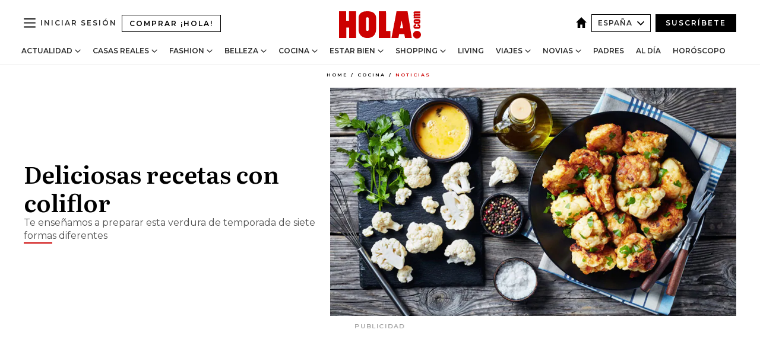

--- FILE ---
content_type: text/html; charset=utf-8
request_url: https://www.hola.com/cocina/noticias/20200108157624/alimentos-temporada-coliflor/
body_size: 35326
content:
<!DOCTYPE html><html lang="es"><head><meta charSet="utf-8" data-next-head=""/><meta name="viewport" content="width=device-width" data-next-head=""/><meta property="mrf:tags" content="ed:4" data-next-head=""/><meta property="mrf:tags" content="otherEdition:" data-next-head=""/><meta property="mrf:tags" content="documentType:story" data-next-head=""/><meta property="mrf:tags" content="publication:HOLA" data-next-head=""/><meta property="mrf:tags" content="articleLength:390" data-next-head=""/><meta property="mrf:tags" content="hasEmbedded:false" data-next-head=""/><meta property="mrf:tags" content="hasRelatedContent:false" data-next-head=""/><meta property="mrf:tags" content="hasRelatedGallery:false" data-next-head=""/><meta property="mrf:tags" content="contentAccess:free" data-next-head=""/><meta property="mrf:tags" content="articleID:624267" data-next-head=""/><meta property="mrf:tags" content="isPremium:false" data-next-head=""/><meta property="mrf:tags" content="internalLinks:8" data-next-head=""/><meta property="mrf:tags" content="externalLinks:0" data-next-head=""/><meta property="mrf:tags" content="numberImages:8" data-next-head=""/><meta property="mrf:tags" content="numberParagraphs:10" data-next-head=""/><meta property="mrf:tags" content="hasPodcast:false" data-next-head=""/><meta property="mrf:tags" content="articleType:article" data-next-head=""/><meta property="mrf:tags" content="contentPurpose:news" data-next-head=""/><meta property="mrf:tags" content="commercialPurpose:" data-next-head=""/><meta property="mrf:tags" content="numberAds:8" data-next-head=""/><meta property="mrf:tags" content="holaPlusOrigin:" data-next-head=""/><meta property="mrf:tags" content="hasVideo:false" data-next-head=""/><meta property="mrf:sections" content="cocina" data-next-head=""/><meta property="mrf:tags" content="sub-section:noticias" data-next-head=""/><title data-next-head="">Deliciosas recetas con coliflor</title><link rel="canonical" href="https://www.hola.com/cocina/noticias/20200108157624/alimentos-temporada-coliflor/" data-next-head=""/><link rel="alternate" type="application/rss+xml" title="HOLA! RSS PRIMARY-COCINA feed" href="https://www.hola.com/feeds/rss/es/primary-cocina/any/50.xml" data-next-head=""/><link rel="alternate" href="https://www.hola.com/cocina/noticias/20200108624267/alimentos-temporada-coliflor/" hreflang="es" data-next-head=""/><meta name="title" content="Deliciosas recetas con coliflor" data-next-head=""/><meta name="description" content="Te enseñamos a preparar esta verdura de temporada de siete formas diferentes" data-next-head=""/><meta name="robots" content="max-image-preview:large, max-snippet:-1, max-video-preview:-1" data-next-head=""/><meta name="plantilla" content="Plantilla de noticias (plantilla-noticias.html)" data-next-head=""/><meta property="og:url" content="https://www.hola.com/cocina/noticias/20200108157624/alimentos-temporada-coliflor/" data-next-head=""/><meta property="og:title" content="Deliciosas recetas con coliflor" data-next-head=""/><meta property="og:description" content="Te enseñamos a preparar esta verdura de temporada de siete formas diferentes" data-next-head=""/><meta property="og:article:author" content="https://www.hola.com/autor/hola/" data-next-head=""/><meta property="og:image" content="https://www.hola.com/horizon/landscape/d10fcb701c7d-recetas-coliflor-t.jpg?im=Resize=(1200)" data-next-head=""/><meta property="og:image:height" content="675" data-next-head=""/><meta property="og:image:width" content="1200" data-next-head=""/><meta property="og:type" content="article" data-next-head=""/><meta property="lang" content="es" data-next-head=""/><meta property="article:modified_time" content="2022-02-17T14:52:38.000Z" data-next-head=""/><meta property="article:published_time" content="2020-01-08T10:07:37.000Z" data-next-head=""/><meta property="article:section" content="Noticias" data-next-head=""/><meta property="article:tag" content="Noticias" data-next-head=""/><meta property="article:publisher" content="https://www.facebook.com/revistahola" data-next-head=""/><meta property="fb:app_id" content="145634995501895" data-next-head=""/><meta property="fb:pages" content="52459726262" data-next-head=""/><meta name="dc.title" content="Deliciosas recetas con coliflor" data-next-head=""/><meta name="dc.date" content="2020-01-08T10:07:37.000Z" data-next-head=""/><meta name="dc.author" content="¡HOLA!" data-next-head=""/><meta name="twitter:card" content="summary_large_image" data-next-head=""/><meta name="twitter:site" content="@hola" data-next-head=""/><meta name="twitter:title" content="Deliciosas recetas con coliflor" data-next-head=""/><meta name="twitter:image" content="https://www.hola.com/horizon/landscape/d10fcb701c7d-recetas-coliflor-t.jpg?im=Resize=(1200)" data-next-head=""/><meta name="twitter:description" content="Te enseñamos a preparar esta verdura de temporada de siete formas diferentes" data-next-head=""/><meta name="twitter:creator" content="@hola" data-next-head=""/><meta name="twitter:url" content="https://www.hola.com/cocina/noticias/20200108157624/alimentos-temporada-coliflor/" data-next-head=""/><meta property="og:site_name" content="¡HOLA!" data-next-head=""/><meta property="fb:admins" content="52459726262" data-next-head=""/><meta property="og:updated_time" content="2022-02-17T14:52:38.000Z" data-next-head=""/><script type="application/ld+json" data-next-head="">[{"@context":"https://schema.org","@type":"NewsArticle","mainEntityOfPage":{"@type":"WebPage","@id":"https://www.hola.com/cocina/noticias/20200108157624/alimentos-temporada-coliflor/","isAccessibleForFree":true},"headline":"Deliciosas recetas con coliflor","datePublished":"2020-01-08T10:07:37.000Z","dateModified":"2022-02-17T14:52:38.000Z","copyrightYear":"2020","url":"https://www.hola.com/cocina/noticias/20200108157624/alimentos-temporada-coliflor/","author":[{"@type":"Person","name":"¡HOLA!","url":"https://www.hola.com/autor/hola/"}],"articleSection":"Noticias","inLanguage":"es","license":"https://www.hola.com/aviso-legal/","description":"Te enseñamos a preparar esta verdura de temporada de siete formas diferentes","keywords":["Noticias"],"publisher":{"@type":"NewsMediaOrganization","name":"HOLA","@legalName":"Hola S.L","url":"https://www.hola.com/","logo":{"@type":"ImageObject","url":"https://www.hola.com/holacom.png","width":196,"height":60}},"image":[{"@type":"ImageObject","url":"https://www.hola.com/horizon/landscape/d10fcb701c7d-recetas-coliflor-t.jpg","width":1920,"height":1080},{"@type":"ImageObject","url":"https://www.hola.com/horizon/square/d10fcb701c7d-recetas-coliflor-t.jpg","width":1080,"height":1080}]},{"@context":"https://schema.org","@graph":[{"@type":"WebSite","@id":"https://www.hola.com/#website","url":"https://www.hola.com/","name":"HOLA"}]},{"@context":"https://schema.org","@type":"BreadcrumbList","itemListElement":[{"@type":"ListItem","position":1,"name":"HOLA","item":{"@id":"https://www.hola.com/","@type":"CollectionPage"}},{"@type":"ListItem","position":2,"name":"Cocina","item":{"@id":"https://www.hola.com/cocina/","@type":"CollectionPage"}},{"@type":"ListItem","position":3,"name":"Noticias","item":{"@id":"https://www.hola.com/cocina/noticias/","@type":"CollectionPage"}}]},{"@context":"https://schema.org","@type":"SiteNavigationElement","hasPart":[{"@type":"CreativeWork","name":"Actualidad","url":"https://www.hola.com/actualidad/"},{"@type":"CreativeWork","name":"Casas Reales","url":"https://www.hola.com/realeza/"},{"@type":"CreativeWork","name":"Moda","url":"https://www.hola.com/moda/"},{"@type":"CreativeWork","name":"Belleza","url":"https://www.hola.com/belleza/"},{"@type":"CreativeWork","name":"Cocina","url":"https://www.hola.com/cocina/"},{"@type":"CreativeWork","name":"Estar Bien","url":"https://www.hola.com/estar-bien/"},{"@type":"CreativeWork","name":"Shopping","url":"https://www.hola.com/seleccion/"},{"@type":"CreativeWork","name":"Living","url":"https://www.hola.com/decoracion/"},{"@type":"CreativeWork","name":"Viajes","url":"https://www.hola.com/viajes/"},{"@type":"CreativeWork","name":"Novias","url":"https://www.hola.com/novias/"},{"@type":"CreativeWork","name":"Padres","url":"https://www.hola.com/padres/"},{"@type":"CreativeWork","name":"Al día","url":"https://www.hola.com/al-dia/"},{"@type":"CreativeWork","name":"Horóscopo","url":"https://www.hola.com/horoscopo/"},{"@type":"CreativeWork","name":"Fashion","url":"https://www.hola.com/fashion/"}]}]</script><link rel="preconnect" href="https://fonts.gstatic.com"/><link rel="preconnect" href="https://securepubads.g.doubleclick.net"/><link rel="preconnect" href="https://api.permutive.com"/><link rel="preconnect" href="https://micro.rubiconproject.com"/><link rel="preconnect" href="https://cdn.jwplayer.com"/><link rel="preconnect" href="https://cdn.privacy-mgmt.com"/><link rel="preconnect" href="https://www.googletagmanager.com"/><link rel="dns-prefetch" href="https://fonts.gstatic.com"/><link rel="dns-prefetch" href="https://securepubads.g.doubleclick.net"/><link rel="dns-prefetch" href="https://api.permutive.com"/><link rel="dns-prefetch" href="https://micro.rubiconproject.com"/><link rel="dns-prefetch" href="https://cdn.jwplayer.com"/><link rel="dns-prefetch" href="https://cdn.privacy-mgmt.com"/><link rel="dns-prefetch" href="https://www.googletagmanager.com"/><link rel="dns-prefetch" href="https://ssl.p.jwpcdn.com"/><link rel="dns-prefetch" href="https://www.google-analytics.com"/><script fetchpriority="high" type="text/javascript" src="https://securepubads.g.doubleclick.net/tag/js/gpt.js" async=""></script><link rel="apple-touch-icon" type="image/png" sizes="57x57" href="/apple-touch-icon-57x57.png"/><link rel="apple-touch-icon" type="image/png" sizes="60x60" href="/apple-touch-icon-60x60.png"/><link rel="apple-touch-icon" type="image/png" sizes="72x72" href="/apple-touch-icon-72x72.png"/><link rel="apple-touch-icon" type="image/png" sizes="76x76" href="/apple-touch-icon-76x76.png"/><link rel="apple-touch-icon" type="image/png" sizes="114x114" href="/apple-touch-icon-114x114.png"/><link rel="apple-touch-icon" type="image/png" sizes="120x120" href="/apple-touch-icon-120x120.png"/><link rel="apple-touch-icon" type="image/png" sizes="144x144" href="/apple-touch-icon-144x144.png"/><link rel="apple-touch-icon" type="image/png" sizes="152x152" href="/apple-touch-icon-152x152.png"/><link rel="apple-touch-icon" type="image/png" sizes="180x180" href="/apple-touch-icon-180x180.png"/><link rel="icon" type="image/png" sizes="192x192" href="/favicon-192x192.png"/><link rel="shortcut icon" type="image/png" sizes="32x32" href="/favicon-32x32.png"/><link rel="icon" type="image/png" sizes="16x16" href="/favicon-16x16.png"/><link rel="icon" type="image/x-icon" href="/favicon.ico"/><link rel="shortcut icon" href="/favicon.ico"/><link rel="manifest" href="/manifest.webmanifest" crossorigin="use-credentials"/><link rel="mask-icon" href="/icons/safari-pinned-tab.svg" color="#cc0000"/><meta name="msapplication-TileColor" content="#cc0000"/><meta name="theme-color" content="#ffffff"/><meta name="version" content="v4.66.0"/><script id="datalayer-script" data-nscript="beforeInteractive">(function() {
						const page = {"documentType":"story","geoBucket":"geo_us_es","errorStatus":"","publication":"HOLA","subsection":"cocina/noticias","section":"cocina","cleanURL":"https://www.hola.com/cocina/noticias/20200108157624/alimentos-temporada-coliflor/","canonicalURL":"https://www.hola.com/cocina/noticias/20200108157624/alimentos-temporada-coliflor/","ed":"4","otherEdition":[],"dataSource":"web"};
						const article = {"datePublication":"20200108","author":["¡HOLA!"],"tags":[],"keywords":["Recetas saludables","alimentos de temporada","verduras"],"videoTitle":"","dateModified":"20220217","videoID":"","videoPlayer":"","videoType":"","videoStyle":"","descriptionURL":"Te enseñamos a preparar esta verdura de temporada de siete formas diferentes","contentClassification":"","clientName":"","articleLength":390,"articleTitle":"Deliciosas recetas con coliflor","articleHeadline":"Deliciosas recetas con coliflor","articleSubtitle":"Te enseñamos a preparar esta verdura de temporada de siete formas diferentes","articleID":624267,"externalLinks":0,"numberImages":8,"numberParagraphs":10,"hasVideo":false,"hasEmbedded":false,"internalLinks":8,"hasPodcast":false,"contentPurpose":"news","articleType":"article","isAffiliate":false,"isBranded":false,"isTenancy":false,"isPremium":false,"isOneColumn":false,"contentAccess":"free","holaPlusOrigin":"","hasRelatedContent":false,"hasRelatedGallery":false,"commercialPurpose":[],"campaign":[],"sourceClonedArticle":"","numberAds":8,"primaryImageStyle":"rightAligned169","contentCreation":[],"recirculationBlockType":["link-list","related-news","outbrain","latest-news","article-body-branded"],"recirculationBlockNumber":5};
						window.dataLayer = window.dataLayer || [];
						if (page) window.dataLayer.push(page);
						if (article) window.dataLayer.push(article);
					})();</script><script id="prebid-create" data-nscript="beforeInteractive">
			window.pbjs = window.pbjs || {};
			window.pbjs.que = window.pbjs.que || [];
		</script><script id="gpt-create" data-nscript="beforeInteractive">
			window.dataLayer = window.dataLayer || [];
			window.googletag = window.googletag || {cmd: []};
			window.adConfig = window.adConfig || {};
			window.adConfig.ads = window.adConfig.ads || [];
			window.adConfig.sraIds = window.adConfig.sraIds || [];
			window.adConfig.sraScrollIds = window.adConfig.sraScrollIds || [];
			window.mappings = window.mappings || {};
			window.pageLevelTargeting = window.pageLevelTargeting || false;
		</script><script id="marfil-create" data-nscript="beforeInteractive">(function(){console.log('TEST CARGANDO SCRIPT GENERAL EN DOC');"use strict";function e(e){var t=!(arguments.length>1&&void 0!==arguments[1])||arguments[1],c=document.createElement("script");c.src=e,t?c.type="module":(c.async=!0,c.type="text/javascript",c.setAttribute("nomodule",""));var n=document.getElementsByTagName("script")[0];n.parentNode.insertBefore(c,n)}!function(t,c){!function(t,c,n){var a,o,r;n.accountId=c,null!==(a=t.marfeel)&&void 0!==a||(t.marfeel={}),null!==(o=(r=t.marfeel).cmd)&&void 0!==o||(r.cmd=[]),t.marfeel.config=n;var i="https://sdk.mrf.io/statics";e("".concat(i,"/marfeel-sdk.js?id=").concat(c),!0),e("".concat(i,"/marfeel-sdk.es5.js?id=").concat(c),!1)}(t,c,arguments.length>2&&void 0!==arguments[2]?arguments[2]:{})}(window,7386,{} /* Config */)})();
		</script><link rel="preload" href="/_next/static/css/03344603dd4db583.css" as="style"/><link rel="stylesheet" href="/_next/static/css/03344603dd4db583.css" data-n-g=""/><link rel="preload" href="/_next/static/css/7829afaba236848f.css" as="style"/><link rel="stylesheet" href="/_next/static/css/7829afaba236848f.css" data-n-p=""/><link rel="preload" href="/_next/static/css/afe6d837ce3c2cbc.css" as="style"/><link rel="stylesheet" href="/_next/static/css/afe6d837ce3c2cbc.css" data-n-p=""/><noscript data-n-css=""></noscript><script defer="" nomodule="" src="/_next/static/chunks/polyfills-42372ed130431b0a.js"></script><script src="//applets.ebxcdn.com/ebx.js" async="" id="ebx" defer="" data-nscript="beforeInteractive"></script><script defer="" src="/_next/static/chunks/6753.f6e000e864a08c7f.js"></script><script defer="" src="/_next/static/chunks/5307.60d8733009aa532b.js"></script><script defer="" src="/_next/static/chunks/3345.335516c2a005971b.js"></script><script defer="" src="/_next/static/chunks/8325.7c1b344283122f56.js"></script><script defer="" src="/_next/static/chunks/1052.d9c0a6984f5d98de.js"></script><script defer="" src="/_next/static/chunks/36.8678ed23b899c02e.js"></script><script defer="" src="/_next/static/chunks/6876.b149e8baa2b41b0a.js"></script><script defer="" src="/_next/static/chunks/819.9bd4b9b211a0911f.js"></script><script defer="" src="/_next/static/chunks/7194.d171233e211c0611.js"></script><script defer="" src="/_next/static/chunks/6237.867dabcc1a667d4e.js"></script><script defer="" src="/_next/static/chunks/7116.9e1e8b11b5631d92.js"></script><script defer="" src="/_next/static/chunks/8857.403a14723e3b6d74.js"></script><script defer="" src="/_next/static/chunks/6510.b27b37e3889fe4ef.js"></script><script defer="" src="/_next/static/chunks/408.e4e5e2aa06c6a89a.js"></script><script defer="" src="/_next/static/chunks/6630.62658e7af834bed7.js"></script><script defer="" src="/_next/static/chunks/633.77ff3e3d80179a4c.js"></script><script src="/_next/static/chunks/webpack-e5f28a10efbe20d4.js" defer=""></script><script src="/_next/static/chunks/framework-87f4787c369d4fa9.js" defer=""></script><script src="/_next/static/chunks/main-ff4f9e304ce34cd7.js" defer=""></script><script src="/_next/static/chunks/pages/_app-14679121eb57bf87.js" defer=""></script><script src="/_next/static/chunks/1609-4252f898d0831c6c.js" defer=""></script><script src="/_next/static/chunks/8435-fca3790ce7581c2f.js" defer=""></script><script src="/_next/static/chunks/3417-d1caba06e3a9a906.js" defer=""></script><script src="/_next/static/chunks/pages/article/%5B...path%5D-1a70cafd1ec67612.js" defer=""></script><script src="/_next/static/oUNEi8RCCOn4b9PnvYc5a/_buildManifest.js" defer=""></script><script src="/_next/static/oUNEi8RCCOn4b9PnvYc5a/_ssgManifest.js" defer=""></script></head><body><div id="__next"><a class="skLi-8370a0" href="#hm-main">Ir al contenido principal</a><a class="skLi-8370a0" href="#hm-footer">Ir al pie de página</a><div><!-- Comscore Identifier: comscorekw=cocina --></div> <!-- --> <div class="glide-header ho-heWr-13544c1"><header class=" ho-theme ho-header ho-ce-84215c" id="hm-header" data-no-swipe="true"><div class="ho-heMaRoWr-20558d9 hm-container"><div class="ho-heToBa-12016a3"><button type="button" class="ho-heHaTo-215244d ho-theme ho-button ho-bu-i-1138ea0" aria-label="Abrir menú" aria-expanded="false" title="Abrir menú"><svg viewBox="0 0 16 13" xmlns="http://www.w3.org/2000/svg" aria-hidden="true" class="hm-icon"><path d="M16 1.5H0V0h16zM16 7H0V5.5h16zm0 5.5H0V11h16z" fill="currentColor" fill-rule="evenodd"></path></svg></button><a class="ho-heMaLi-1827ab2 ho-link" href="https://suscripciones.hola.com/">Comprar ¡HOLA!</a><div class="ho-heLoCo-194933f"><a aria-label="HOLA.com" class="ho-loLi-8311c6 ho-link" href="https://www.hola.com/"><svg viewBox="0 0 242 81" fill="none" xmlns="http://www.w3.org/2000/svg" aria-hidden="true" class="ho-loIc-826c03 hm-icon"><path d="M230.277 58.186c6.478 0 11.723 5.128 11.723 11.407C242 75.87 236.755 81 230.277 81c-6.479 0-11.723-5.129-11.723-11.407 0-6.279 5.244-11.407 11.723-11.407zM106.522 9.506c2.116 2.697 3.041 7.295 3.041 11.76l-.176 34.267c-.353 8.931-5.509 18.57-13.706 21.576-8.198 3.758-20.979 3.05-28.118-2.299-6.215-4.642-9.432-11.23-9.784-18.747V17.907c.528-5.35 3.393-11.23 8.02-13.75C69.194 2.033 72.896.574 76.819.396c8.55-.883 23.49-1.06 29.704 9.109zm-19.92 9.418c-1.234-1.062-3.041-1.238-4.452-.708-1.41.53-2.291 1.769-2.468 3.228v33.558c.177 1.415 1.234 2.697 2.689 3.05 1.058.355 2.292.178 3.217 0 1.058-.706 2.116-1.237 2.116-3.227V21.621c-.045-1.415-.573-1.946-1.102-2.697zM202.203.044c.529.177 12.605 79.01 12.605 79.409h-19.921l-2.116-11.761h-15.116l-2.292 11.76h-20.449S170.03.222 169.854.044c-.22.177 32.349 0 32.349 0zM189.378 50.36s-4.451-22.638-4.451-22.815c0 0 0-.353-4.628 22.815h9.079zm-50.507 8.356h12.825v20.692h-34.332V.044h21.331c.176 0 .176 58.849.176 58.672zM21.155 28.386h8.373V0H50.33v79.408H29.705V48.37H21.33v31.038H0V.044h21.155v28.341zm206.654 10.522v5.527h-2.336c-.705 0-1.234 0-1.587.177-.352.177-.352.354-.352.707 0 .354.176.53.352.708.177.177.706.177 1.587.177h9.255c.705 0 1.234-.177 1.587-.354.352-.177.529-.354.529-.708a.974.974 0 00-.529-.884c-.353-.177-1.058-.177-1.939-.177h-2.292v-5.35c1.586 0 2.688 0 3.57.177.705.177 1.586.354 2.291 1.061.882.531 1.411 1.238 1.763 2.123.353.884.529 1.945.529 3.404 0 1.592-.352 3.05-.881 3.935-.529 1.061-1.411 1.592-2.468 2.123-1.058.353-2.468.53-4.452.53h-5.509c-1.586 0-2.864-.177-3.746-.53-.881-.354-1.586-1.062-2.292-2.123-.705-1.06-1.057-2.476-1.057-3.935 0-1.592.352-2.874 1.057-3.935.706-1.061 1.411-1.768 2.469-2.122 1.234-.354 2.644-.53 4.451-.53zm-.529-15.519h4.804c1.763 0 3.041 0 3.922.177.882.177 1.587.53 2.292 1.061.705.53 1.234 1.238 1.587 2.122.352.885.528 1.946.528 3.228 0 1.238-.176 2.476-.352 3.405-.353.884-.705 1.591-1.234 2.122-.529.53-1.234.884-2.116 1.061-.881.177-2.115.354-3.746.354h-4.98c-1.763 0-3.217-.177-4.275-.53-1.058-.355-1.763-1.062-2.468-2.123-.529-1.061-.881-2.3-.881-3.935 0-1.238.176-2.476.528-3.405a4.594 4.594 0 011.587-2.122c.705-.53 1.234-.884 1.939-1.061.529-.177 1.587-.354 2.865-.354zm-1.454 5.88c-1.058 0-1.587 0-1.94.178-.176.176-.352.353-.352.707s.176.53.352.707c.177.177.882.177 1.94.177h8.726c.881 0 1.586 0 1.763-.177.352-.177.352-.353.352-.707s-.176-.53-.352-.707c-.177-.177-.882-.177-1.587-.177h-8.902zm-5.333-13.882l1.763.176c-.705-.53-1.234-1.06-1.587-1.591-.352-.708-.529-1.415-.529-2.123 0-1.591.705-2.874 2.116-3.758-.705-.53-1.234-1.061-1.587-1.592-.352-.707-.529-1.238-.529-2.122 0-1.06.177-1.768.705-2.476.529-.707 1.058-1.06 1.763-1.238.705-.177 1.763-.354 3.394-.354h13.883v5.704H227.28c-1.587 0-2.688 0-3.041.177-.353.177-.529.354-.529.707 0 .354.176.708.529.885.353.177 1.41.177 3.041.177h12.605v5.703h-12.252c-1.94 0-3.041 0-3.394.177-.353.177-.529.354-.529.707 0 .177.176.531.353.708.176.177.352.354.705.354h15.293v5.703h-19.392v-5.88h-.176v-.044z" fill="currentColor"></path></svg><span class="sr-only">Deliciosas recetas con coliflor</span></a></div><div class="ho-heEdSw-2174946 -header ho-theme ho-edSw-1589d3b -no-label" id="edition-switcher"><a aria-label="España" class="ho-link" href="https://www.hola.com/"><svg width="18" height="18" viewBox="0 0 18 18" fill="none" xmlns="http://www.w3.org/2000/svg" aria-hidden="true" class="ho-edSwHoIc-2375ca4 hm-icon"><path d="M9 0L0 9h2.695v9h4.587v-5.386h3.46V18h4.567V9H18L9 0z" fill="currentColor"></path></svg></a><button type="button" class="ho-edSwBu-2225aeb ho-theme ho-button ho-bu-i-1138ea0" aria-label="Abrir Ediciones" aria-expanded="false" aria-controls="edition-switcher-list-España-desktop" title="Abrir Ediciones" on="tap:edition-switcher.toggleClass(class=&#x27;editionOpen&#x27;)">España<svg width="140" height="90" viewBox="0 0 14 9" fill="none" xmlns="http://www.w3.org/2000/svg" aria-hidden="true" class="ho-edSwIc-1982557 hm-icon"><path fill-rule="evenodd" clip-rule="evenodd" d="M7.8 8.43a1 1 0 01-1.415 0L.57 2.615A1 1 0 011.985 1.2l5.107 5.108L12.2 1.2a1 1 0 111.415 1.415L7.8 8.43z" fill="currentColor"></path></svg></button><ul class="ho-edSwLi-2001c71" id="edition-switcher-list-España-desktop" aria-hidden="true"><li><a class="ho-edSwLi-1987a78 ho-link" href="https://www.hola.com/us-es/" tabindex="-1">Americas</a></li><li><a class="ho-edSwLi-1987a78 ho-link" href="https://www.hola.com/us/" tabindex="-1">USA</a></li><li><a class="ho-edSwLi-1987a78 ho-link" href="https://www.hola.com/mexico/" tabindex="-1">México</a></li></ul></div><div class="login-header ho-loCo-146800c"><a aria-label="Iniciar sesión" class="ho-loLi-935396 ho-link" href="" rel="nofollow"><span class="ho-loLiTe-1356d2a">Iniciar sesión</span></a></div><div class="ho-suCl-1819162"><a class="-button ho-link" href="https://suscribete.hola.com/">Suscríbete</a></div></div><div class="ho-heNaCo-18413da"><nav class="ho-heNa-165781b" aria-label="Primary Header Navigation" id="header-navigation-primary"><ul class="ho-naLi-148407d"><li class="ho-naIt-1471b6f"><div class="ho-naWr-1809e3b" id="header-navigation-primary-link-ey9R79cKtQ"><a class="ho-naLa-1552e12 ho-naLi-147079d ho-link" href="https://www.hola.com/actualidad/">Actualidad</a><button type="button" class="ho-naSuBu-2443568 ho-theme ho-button ho-bu-i-1138ea0" aria-label="Abrir Actualidad Submenu" aria-expanded="false" aria-controls="sub-menu-ey9R79cKtQ-primary" on="tap:sub-menu-ey9R79cKtQ-primary.toggleClass(class=&#x27;navigationWrapperOpen&#x27;)"><svg width="140" height="90" viewBox="0 0 14 9" fill="none" xmlns="http://www.w3.org/2000/svg" aria-hidden="true" class="ho-naSuIc-2200d8b hm-icon"><path fill-rule="evenodd" clip-rule="evenodd" d="M7.8 8.43a1 1 0 01-1.415 0L.57 2.615A1 1 0 011.985 1.2l5.107 5.108L12.2 1.2a1 1 0 111.415 1.415L7.8 8.43z" fill="currentColor"></path></svg></button><ul class="ho-naSu-1807e6f" aria-hidden="true" id="sub-menu-ey9R79cKtQ-primary"><li class="ho-naSuIt-2206ba3"><a class="ho-suLi-116577e ho-link" href="https://www.hola.com/tags/television/" tabindex="-1">Televisión</a></li><li class="ho-naSuIt-2206ba3"><a class="ho-suLi-116577e ho-link" href="https://www.hola.com/biografias/" tabindex="-1">Biografías</a></li><li class="ho-naSuIt-2206ba3"><a class="ho-suLi-116577e ho-link" href="https://www.hola.com/tv/" tabindex="-1">¡HOLA! Play</a></li></ul></div></li><li class="ho-naIt-1471b6f"><div class="ho-naWr-1809e3b" id="header-navigation-primary-link-et0qculsiz"><a class="ho-naLa-1552e12 ho-naLi-147079d ho-link" href="https://www.hola.com/realeza/">Casas Reales</a><button type="button" class="ho-naSuBu-2443568 ho-theme ho-button ho-bu-i-1138ea0" aria-label="Abrir Casas Reales Submenu" aria-expanded="false" aria-controls="sub-menu-et0qculsiz-primary" on="tap:sub-menu-et0qculsiz-primary.toggleClass(class=&#x27;navigationWrapperOpen&#x27;)"><svg width="140" height="90" viewBox="0 0 14 9" fill="none" xmlns="http://www.w3.org/2000/svg" aria-hidden="true" class="ho-naSuIc-2200d8b hm-icon"><path fill-rule="evenodd" clip-rule="evenodd" d="M7.8 8.43a1 1 0 01-1.415 0L.57 2.615A1 1 0 011.985 1.2l5.107 5.108L12.2 1.2a1 1 0 111.415 1.415L7.8 8.43z" fill="currentColor"></path></svg></button><ul class="ho-naSu-1807e6f" aria-hidden="true" id="sub-menu-et0qculsiz-primary"><li class="ho-naSuIt-2206ba3"><a class="ho-suLi-116577e ho-link" href="https://www.hola.com/realeza/casa_espanola/" tabindex="-1">España</a></li><li class="ho-naSuIt-2206ba3"><a class="ho-suLi-116577e ho-link" href="https://www.hola.com/realeza/casa_inglesa/" tabindex="-1">Reino Unido</a></li><li class="ho-naSuIt-2206ba3"><a class="ho-suLi-116577e ho-link" href="https://www.hola.com/realeza/casa_holanda/" tabindex="-1">Holanda</a></li><li class="ho-naSuIt-2206ba3"><a class="ho-suLi-116577e ho-link" href="https://www.hola.com/realeza/casa_monaco/" tabindex="-1">Mónaco</a></li><li class="ho-naSuIt-2206ba3"><a class="ho-suLi-116577e ho-link" href="https://www.hola.com/realeza/casa_noruega/" tabindex="-1">Noruega</a></li><li class="ho-naSuIt-2206ba3"><a class="ho-suLi-116577e ho-link" href="https://www.hola.com/realeza/casa_suecia/" tabindex="-1">Suecia</a></li><li class="ho-naSuIt-2206ba3"><a class="ho-suLi-116577e ho-link" href="https://www.hola.com/realeza/casa_danesa/" tabindex="-1">Dinamarca</a></li><li class="ho-naSuIt-2206ba3"><a class="ho-suLi-116577e ho-link" href="https://www.hola.com/realeza/casa_belga/" tabindex="-1">Bélgica</a></li><li class="ho-naSuIt-2206ba3"><a class="ho-suLi-116577e ho-link" href="https://www.hola.com/realeza/casa_luxemburgo/" tabindex="-1">Luxemburgo</a></li><li class="ho-naSuIt-2206ba3"><a class="ho-suLi-116577e ho-link" href="https://www.hola.com/realeza/casa_liechtenstein/" tabindex="-1">Liechtenstein</a></li></ul></div></li><li class="ho-naIt-1471b6f"><div class="ho-naWr-1809e3b" id="header-navigation-primary-link-eHUdQs-AiO"><a class="ho-naLa-1552e12 ho-naLi-147079d ho-link" href="https://www.hola.com/moda/">Fashion</a><button type="button" class="ho-naSuBu-2443568 ho-theme ho-button ho-bu-i-1138ea0" aria-label="Abrir Fashion Submenu" aria-expanded="false" aria-controls="sub-menu-eHUdQs-AiO-primary" on="tap:sub-menu-eHUdQs-AiO-primary.toggleClass(class=&#x27;navigationWrapperOpen&#x27;)"><svg width="140" height="90" viewBox="0 0 14 9" fill="none" xmlns="http://www.w3.org/2000/svg" aria-hidden="true" class="ho-naSuIc-2200d8b hm-icon"><path fill-rule="evenodd" clip-rule="evenodd" d="M7.8 8.43a1 1 0 01-1.415 0L.57 2.615A1 1 0 011.985 1.2l5.107 5.108L12.2 1.2a1 1 0 111.415 1.415L7.8 8.43z" fill="currentColor"></path></svg></button><ul class="ho-naSu-1807e6f" aria-hidden="true" id="sub-menu-eHUdQs-AiO-primary"><li class="ho-naSuIt-2206ba3"><a class="ho-suLi-116577e ho-link" href="https://www.hola.com/moda/actualidad/" tabindex="-1">Noticias</a></li><li class="ho-naSuIt-2206ba3"><a class="ho-suLi-116577e ho-link" href="https://www.hola.com/moda/tendencias/" tabindex="-1">Tendencias</a></li><li class="ho-naSuIt-2206ba3"><a class="ho-suLi-116577e ho-link" href="https://www.hola.com/moda/disenyadores/" tabindex="-1">Diseñadores</a></li></ul></div></li><li class="ho-naIt-1471b6f"><div class="ho-naWr-1809e3b" id="header-navigation-primary-link-e1uuEsoFeC"><a class="ho-naLa-1552e12 ho-naLi-147079d ho-link" href="https://www.hola.com/belleza/">Belleza</a><button type="button" class="ho-naSuBu-2443568 ho-theme ho-button ho-bu-i-1138ea0" aria-label="Abrir Belleza Submenu" aria-expanded="false" aria-controls="sub-menu-e1uuEsoFeC-primary" on="tap:sub-menu-e1uuEsoFeC-primary.toggleClass(class=&#x27;navigationWrapperOpen&#x27;)"><svg width="140" height="90" viewBox="0 0 14 9" fill="none" xmlns="http://www.w3.org/2000/svg" aria-hidden="true" class="ho-naSuIc-2200d8b hm-icon"><path fill-rule="evenodd" clip-rule="evenodd" d="M7.8 8.43a1 1 0 01-1.415 0L.57 2.615A1 1 0 011.985 1.2l5.107 5.108L12.2 1.2a1 1 0 111.415 1.415L7.8 8.43z" fill="currentColor"></path></svg></button><ul class="ho-naSu-1807e6f" aria-hidden="true" id="sub-menu-e1uuEsoFeC-primary"><li class="ho-naSuIt-2206ba3"><a class="ho-suLi-116577e ho-link" href="https://www.hola.com/belleza/tendencias/" tabindex="-1">Tendencias</a></li><li class="ho-naSuIt-2206ba3"><a class="ho-suLi-116577e ho-link" href="https://www.hola.com/belleza/caraycuerpo/" tabindex="-1">Cara y cuerpo</a></li><li class="ho-naSuIt-2206ba3"><a class="ho-suLi-116577e ho-link" href="https://www.hola.com/tags/peinados/" tabindex="-1">Peinados</a></li><li class="ho-naSuIt-2206ba3"><a class="ho-suLi-116577e ho-link" href="https://www.hola.com/tags/perder-peso/" tabindex="-1">Perder peso</a></li><li class="ho-naSuIt-2206ba3"><a class="ho-suLi-116577e ho-link" href="https://www.hola.com/tags/en-forma/" tabindex="-1">En forma</a></li><li class="ho-naSuIt-2206ba3"><a class="ho-suLi-116577e ho-link" href="https://www.hola.com/hubs/hola-beauty-addict/" tabindex="-1">¡HOLA! Beauty Addict</a></li></ul></div></li><li class="ho-naIt-1471b6f"><div class="ho-naWr-1809e3b" id="header-navigation-primary-link-ebyep_jFba"><a class="ho-naLa-1552e12 ho-naLi-147079d ho-link" href="https://www.hola.com/cocina/">Cocina</a><button type="button" class="ho-naSuBu-2443568 ho-theme ho-button ho-bu-i-1138ea0" aria-label="Abrir Cocina Submenu" aria-expanded="false" aria-controls="sub-menu-ebyep_jFba-primary" on="tap:sub-menu-ebyep_jFba-primary.toggleClass(class=&#x27;navigationWrapperOpen&#x27;)"><svg width="140" height="90" viewBox="0 0 14 9" fill="none" xmlns="http://www.w3.org/2000/svg" aria-hidden="true" class="ho-naSuIc-2200d8b hm-icon"><path fill-rule="evenodd" clip-rule="evenodd" d="M7.8 8.43a1 1 0 01-1.415 0L.57 2.615A1 1 0 011.985 1.2l5.107 5.108L12.2 1.2a1 1 0 111.415 1.415L7.8 8.43z" fill="currentColor"></path></svg></button><ul class="ho-naSu-1807e6f" aria-hidden="true" id="sub-menu-ebyep_jFba-primary"><li class="ho-naSuIt-2206ba3"><a class="ho-suLi-116577e ho-link" href="https://www.hola.com/cocina/recetas/" tabindex="-1">Recetas</a></li><li class="ho-naSuIt-2206ba3"><a class="ho-suLi-116577e ho-link" href="https://www.hola.com/cocina/noticias/" tabindex="-1">Noticias</a></li><li class="ho-naSuIt-2206ba3"><a class="ho-suLi-116577e ho-link" href="https://www.hola.com/cocina/tecnicas-de-cocina/" tabindex="-1">Técnicas de cocina</a></li></ul></div></li><li class="ho-naIt-1471b6f"><div class="ho-naWr-1809e3b" id="header-navigation-primary-link-emEY-iK6K5"><a class="ho-naLa-1552e12 ho-naLi-147079d ho-link" href="https://www.hola.com/estar-bien/">Estar bien</a><button type="button" class="ho-naSuBu-2443568 ho-theme ho-button ho-bu-i-1138ea0" aria-label="Abrir Estar bien Submenu" aria-expanded="false" aria-controls="sub-menu-emEY-iK6K5-primary" on="tap:sub-menu-emEY-iK6K5-primary.toggleClass(class=&#x27;navigationWrapperOpen&#x27;)"><svg width="140" height="90" viewBox="0 0 14 9" fill="none" xmlns="http://www.w3.org/2000/svg" aria-hidden="true" class="ho-naSuIc-2200d8b hm-icon"><path fill-rule="evenodd" clip-rule="evenodd" d="M7.8 8.43a1 1 0 01-1.415 0L.57 2.615A1 1 0 011.985 1.2l5.107 5.108L12.2 1.2a1 1 0 111.415 1.415L7.8 8.43z" fill="currentColor"></path></svg></button><ul class="ho-naSu-1807e6f" aria-hidden="true" id="sub-menu-emEY-iK6K5-primary"><li class="ho-naSuIt-2206ba3"><a class="ho-suLi-116577e ho-link" href="https://www.hola.com/tags/dieta-saludable/" tabindex="-1">Dieta saludable</a></li><li class="ho-naSuIt-2206ba3"><a class="ho-suLi-116577e ho-link" href="https://www.hola.com/tags/bienestar/" tabindex="-1">Bienestar</a></li><li class="ho-naSuIt-2206ba3"><a class="ho-suLi-116577e ho-link" href="https://www.hola.com/tags/medio-ambiente/" tabindex="-1">Medio ambiente</a></li><li class="ho-naSuIt-2206ba3"><a class="ho-suLi-116577e ho-link" href="https://www.hola.com/tags/psicologia/" tabindex="-1">Psicología</a></li><li class="ho-naSuIt-2206ba3"><a class="ho-suLi-116577e ho-link" href="https://www.hola.com/tags/coaching/" tabindex="-1">Coaching</a></li><li class="ho-naSuIt-2206ba3"><a class="ho-suLi-116577e ho-link" href="https://www.hola.com/tags/vida-sana/" tabindex="-1">Vida sana</a></li><li class="ho-naSuIt-2206ba3"><a class="ho-suLi-116577e ho-link" href="https://www.hola.com/tags/enfermedades/" tabindex="-1">Enfermedades</a></li><li class="ho-naSuIt-2206ba3"><a class="ho-suLi-116577e ho-link" href="https://www.hola.com/tags/mascotas/ " tabindex="-1">Mascotas</a></li></ul></div></li><li class="ho-naIt-1471b6f"><div class="ho-naWr-1809e3b" id="header-navigation-primary-link-e5hKUnglTa"><a class="ho-naLa-1552e12 ho-naLi-147079d ho-link" href="https://www.hola.com/seleccion/">Shopping</a><button type="button" class="ho-naSuBu-2443568 ho-theme ho-button ho-bu-i-1138ea0" aria-label="Abrir Shopping Submenu" aria-expanded="false" aria-controls="sub-menu-e5hKUnglTa-primary" on="tap:sub-menu-e5hKUnglTa-primary.toggleClass(class=&#x27;navigationWrapperOpen&#x27;)"><svg width="140" height="90" viewBox="0 0 14 9" fill="none" xmlns="http://www.w3.org/2000/svg" aria-hidden="true" class="ho-naSuIc-2200d8b hm-icon"><path fill-rule="evenodd" clip-rule="evenodd" d="M7.8 8.43a1 1 0 01-1.415 0L.57 2.615A1 1 0 011.985 1.2l5.107 5.108L12.2 1.2a1 1 0 111.415 1.415L7.8 8.43z" fill="currentColor"></path></svg></button><ul class="ho-naSu-1807e6f" aria-hidden="true" id="sub-menu-e5hKUnglTa-primary"><li class="ho-naSuIt-2206ba3"><a class="ho-suLi-116577e ho-link" href="https://www.hola.com/seleccion/belleza/" tabindex="-1">Belleza</a></li><li class="ho-naSuIt-2206ba3"><a class="ho-suLi-116577e ho-link" href="https://www.hola.com/seleccion/moda/" tabindex="-1">Moda</a></li><li class="ho-naSuIt-2206ba3"><a class="ho-suLi-116577e ho-link" href="https://www.hola.com/seleccion/casa/" tabindex="-1">Casa</a></li><li class="ho-naSuIt-2206ba3"><a class="ho-suLi-116577e ho-link" href="https://www.hola.com/seleccion/bienestar/" tabindex="-1">Bienestar</a></li><li class="ho-naSuIt-2206ba3"><a class="ho-suLi-116577e ho-link" href="https://www.hola.com/seleccion/tecnologia/" tabindex="-1">Tecnología</a></li><li class="ho-naSuIt-2206ba3"><a class="ho-suLi-116577e ho-link" href="https://www.hola.com/seleccion/libros/" tabindex="-1">Libros</a></li><li class="ho-naSuIt-2206ba3"><a class="ho-suLi-116577e ho-link" href="https://www.hola.com/seleccion/deporte/" tabindex="-1">Deporte</a></li><li class="ho-naSuIt-2206ba3"><a class="ho-suLi-116577e ho-link" href="https://www.hola.com/seleccion/ninos/" tabindex="-1">Niños</a></li><li class="ho-naSuIt-2206ba3"><a class="ho-suLi-116577e ho-link" href="https://www.hola.com/seleccion/mascotas/" tabindex="-1">Mascotas</a></li><li class="ho-naSuIt-2206ba3"><a class="ho-suLi-116577e ho-link" href="https://www.hola.com/seleccion/regalos/" tabindex="-1">Regalos</a></li><li class="ho-naSuIt-2206ba3"><a class="ho-suLi-116577e ho-link" href="https://www.hola.com/seleccion/ocio/" tabindex="-1">Ocio</a></li></ul></div></li><li class="ho-naIt-1471b6f"><a class="ho-naLi-147079d ho-link" href="https://www.hola.com/decoracion/">Living</a></li><li class="ho-naIt-1471b6f"><div class="ho-naWr-1809e3b" id="header-navigation-primary-link-epgoloeb3s"><a class="ho-naLa-1552e12 ho-naLi-147079d ho-link" href="https://www.hola.com/viajes/">Viajes</a><button type="button" class="ho-naSuBu-2443568 ho-theme ho-button ho-bu-i-1138ea0" aria-label="Abrir Viajes Submenu" aria-expanded="false" aria-controls="sub-menu-epgoloeb3s-primary" on="tap:sub-menu-epgoloeb3s-primary.toggleClass(class=&#x27;navigationWrapperOpen&#x27;)"><svg width="140" height="90" viewBox="0 0 14 9" fill="none" xmlns="http://www.w3.org/2000/svg" aria-hidden="true" class="ho-naSuIc-2200d8b hm-icon"><path fill-rule="evenodd" clip-rule="evenodd" d="M7.8 8.43a1 1 0 01-1.415 0L.57 2.615A1 1 0 011.985 1.2l5.107 5.108L12.2 1.2a1 1 0 111.415 1.415L7.8 8.43z" fill="currentColor"></path></svg></button><ul class="ho-naSu-1807e6f" aria-hidden="true" id="sub-menu-epgoloeb3s-primary"><li class="ho-naSuIt-2206ba3"><a class="ho-suLi-116577e ho-link" href="https://www.hola.com/tags/internacionales/" tabindex="-1">Internacionales</a></li><li class="ho-naSuIt-2206ba3"><a class="ho-suLi-116577e ho-link" href="https://www.hola.com/tags/espana/" tabindex="-1">España</a></li><li class="ho-naSuIt-2206ba3"><a class="ho-suLi-116577e ho-link" href="https://www.hola.com/guias/madrid/" tabindex="-1">Inspiración ¡H! Madrid</a></li><li class="ho-naSuIt-2206ba3"><a class="ho-suLi-116577e ho-link" href="https://www.holamadrid.com/" rel="nofollow" tabindex="-1">Tu ¡H! Madrid</a></li></ul></div></li><li class="ho-naIt-1471b6f"><div class="ho-naWr-1809e3b" id="header-navigation-primary-link-eqfsJ1HdVN"><a class="ho-naLa-1552e12 ho-naLi-147079d ho-link" href="https://www.hola.com/novias/">Novias</a><button type="button" class="ho-naSuBu-2443568 ho-theme ho-button ho-bu-i-1138ea0" aria-label="Abrir Novias Submenu" aria-expanded="false" aria-controls="sub-menu-eqfsJ1HdVN-primary" on="tap:sub-menu-eqfsJ1HdVN-primary.toggleClass(class=&#x27;navigationWrapperOpen&#x27;)"><svg width="140" height="90" viewBox="0 0 14 9" fill="none" xmlns="http://www.w3.org/2000/svg" aria-hidden="true" class="ho-naSuIc-2200d8b hm-icon"><path fill-rule="evenodd" clip-rule="evenodd" d="M7.8 8.43a1 1 0 01-1.415 0L.57 2.615A1 1 0 011.985 1.2l5.107 5.108L12.2 1.2a1 1 0 111.415 1.415L7.8 8.43z" fill="currentColor"></path></svg></button><ul class="ho-naSu-1807e6f" aria-hidden="true" id="sub-menu-eqfsJ1HdVN-primary"><li class="ho-naSuIt-2206ba3"><a class="ho-suLi-116577e ho-link" href="https://www.hola.com/tags/tendencias-novias/" tabindex="-1">Tendencias</a></li><li class="ho-naSuIt-2206ba3"><a class="ho-suLi-116577e ho-link" href="https://www.hola.com/novias/" tabindex="-1">Invitadas</a></li><li class="ho-naSuIt-2206ba3"><a class="ho-suLi-116577e ho-link" href="https://www.hola.com/tags/organizacion-de-bodas/" tabindex="-1">Organización</a></li><li class="ho-naSuIt-2206ba3"><a class="ho-suLi-116577e ho-link" href="https://www.tubodahola.com/" rel="nofollow" tabindex="-1">Tu Boda ¡HOLA!</a></li></ul></div></li><li class="ho-naIt-1471b6f"><a class="ho-naLi-147079d ho-link" href="https://www.hola.com/padres/">Padres</a></li><li class="ho-naIt-1471b6f"><a class="ho-naLi-147079d ho-link" href="https://www.hola.com/al-dia/">Al Día</a></li><li class="ho-naIt-1471b6f"><a class="ho-naLi-147079d ho-link" href="https://www.hola.com/horoscopo/">Horóscopo</a></li></ul></nav></div></div><nav class="ho-heMeMo-1622f64" aria-label="Primary Header Navigation" id="header-navigation-primary"><ul class="ho-naLi-148407d"><li class="ho-naIt-1471b6f"><a class="ho-naLi-147079d ho-link" href="https://www.hola.com/actualidad/">Actualidad</a></li><li class="ho-naIt-1471b6f"><a class="ho-naLi-147079d ho-link" href="https://www.hola.com/realeza/">Casas Reales</a></li><li class="ho-naIt-1471b6f"><a class="ho-naLi-147079d ho-link" href="https://www.hola.com/moda/">Fashion</a></li><li class="ho-naIt-1471b6f"><a class="ho-naLi-147079d ho-link" href="https://www.hola.com/belleza/">Belleza</a></li><li class="ho-naIt-1471b6f"><a class="ho-naLi-147079d ho-link" href="https://www.hola.com/cocina/">Cocina</a></li><li class="ho-naIt-1471b6f"><a class="ho-naLi-147079d ho-link" href="https://www.hola.com/estar-bien/">Estar bien</a></li><li class="ho-naIt-1471b6f"><a class="ho-naLi-147079d ho-link" href="https://www.hola.com/seleccion/">Shopping</a></li><li class="ho-naIt-1471b6f"><a class="ho-naLi-147079d ho-link" href="https://www.hola.com/decoracion/">Living</a></li><li class="ho-naIt-1471b6f"><a class="ho-naLi-147079d ho-link" href="https://www.hola.com/viajes/">Viajes</a></li><li class="ho-naIt-1471b6f"><a class="ho-naLi-147079d ho-link" href="https://www.hola.com/novias/">Novias</a></li><li class="ho-naIt-1471b6f"><a class="ho-naLi-147079d ho-link" href="https://www.hola.com/padres/">Padres</a></li><li class="ho-naIt-1471b6f"><a class="ho-naLi-147079d ho-link" href="https://www.hola.com/al-dia/">Al Día</a></li><li class="ho-naIt-1471b6f"><a class="ho-naLi-147079d ho-link" href="https://www.hola.com/horoscopo/">Horóscopo</a></li></ul></nav></header><span id="hm-main"></span></div> <!-- --> <!-- --> <!-- --> <div class="-variation-skin -style-2 hola-style" data-sticky-megabanner="false" data-ad-title="PUBLICIDAD"><div class="desktop adCo-11280b3"><div id="div-skin_0" data-refresh-count="0"></div></div></div><div class="all" id="div-outofpage1X1_0" data-position="outofpage" data-refresh-count="0" data-ad-title="PUBLICIDAD"></div> 
<div class="gc-col-12 gc-row">
 <div class="gc-col-12 gc-row hm-container skin-container" role="main">
  <!-- --> <!-- --> <div class="ho-arCo-12511f0 ho-ahRi-711fc1  ho-theme"><div class="ho-brCrWr-1867707"><nav class=" ho-theme ho-br-11623d5" aria-label="Breadcrumbs"><ul><li class="ho-brIt-15618e2"><a aria-label="Home" class="ho-link" href="https://www.hola.com/">Home</a></li><li class="ho-brIt-15618e2"><a aria-label="Cocina" class="ho-link" href="https://www.hola.com/cocina/">Cocina</a></li><li class="ho-brIt-15618e2 ho-brItAc-2165a92"><a aria-label="Noticias" class="ho-link" href="https://www.hola.com/cocina/noticias/">Noticias</a></li></ul></nav></div><div class="ho-maWr-1158355"><div class="ho-heWr-1457675"><h1 class="he-720f74 ho-title">Deliciosas recetas con coliflor</h1><hr class="ho-boLiUnTi-2077d80"/><h2 class="he-720f74 ho-su-8760bf">Te enseñamos a preparar esta verdura de temporada de siete formas diferentes</h2><hr class="ho-boLi-1053c1d"/></div><div class="ho-meWr-1249476"><img src="https://www.hola.com/horizon/landscape/d10fcb701c7d-recetas-coliflor-t.jpg" sizes="(min-width:1280px) 730px, (min-width:960px) 45vw, (min-width:768px) 45vw, (min-width:320px) 100vw, 100vw" srcSet="https://www.hola.com/horizon/landscape/d10fcb701c7d-recetas-coliflor-t.jpg?im=Resize=(960),type=downsize 960w, https://www.hola.com/horizon/landscape/d10fcb701c7d-recetas-coliflor-t.jpg?im=Resize=(360),type=downsize 360w, https://www.hola.com/horizon/landscape/d10fcb701c7d-recetas-coliflor-t.jpg?im=Resize=(640),type=downsize 640w" width="1920" height="1080" loading="eager" decoding="async" alt="recetas coliflor" fetchpriority="high" class="ho-image"/></div></div></div> <div class="-variation-megabanner -style-2 hola-style" data-sticky-megabanner="false" data-ad-title="PUBLICIDAD"><div class="desktop adCo-11280b3"><div id="div-megabanner_0" data-refresh-count="0"></div></div></div> <!-- --> 
  <div class="gc-col-12 gc-row hm-grid hm-grid__section hm-grid__article">
   <div class="gc-col-8 gc-row hm-grid__content hm-grid__content--article">
    <div class="ho-arBy-1351edd  ho-theme"><div class="ho-arByIn-1859323 ho-arByInRe-2687baa"><div><div class="ho-author  ho-theme"><div class="ho-auDe-1369079"><a class="ho-auNa-104497a link" href="https://www.hola.com/autor/hola/">¡HOLA!</a><span class="ho-pu-97452a"></span></div></div><div class="ho-loTi-13508a5 ho-loTi-13508a5"><span class="ho-loTiSp-1752866">Actualizado 17 de febrero de 2022 - 15:52 CET</span><time class="ho-loTiTiTa-203339b ho-loTiTiTaHi-2621b16" dateTime="2022-02-17T14:52:38.000Z">17 de febrero de 2022 - 15:52 CET</time></div></div><div class="ho-soShWr-2088523"><div id="socialSharing" class="ho-soSh-13519cb ho-soSh-13519cb ho-theme ho-soShHo-2417e03 ho-soShEx-2363117"><ul class="ho-soShLi-1864eac"><li class="ho-soShIt-17504d3 -type-whatsapp"><a class="ho-soShLi-1749f81 ho-link" href="https://api.whatsapp.com/send?text=https%3A%2F%2Fwww.hola.com%2Fcocina%2Fnoticias%2F20200108157624%2Falimentos-temporada-coliflor%2F&amp;media=&amp;description=Deliciosas%20recetas%20con%20coliflor" rel="nofollow" target="_blank"><svg width="18" height="18" viewBox="0 0 18 18" fill="none" xmlns="http://www.w3.org/2000/svg" aria-hidden="true" class="ho-soShLiIc-2142828 hm-icon"><path fill-rule="evenodd" clip-rule="evenodd" d="M4.283 1.304A8.93 8.93 0 018.49.01a8.928 8.928 0 11-3.54 16.913L.441 17.992a.347.347 0 01-.417-.409l.947-4.601A8.93 8.93 0 014.283 1.304zm5.773 14.524a6.994 6.994 0 003.816-1.955v-.002a6.99 6.99 0 10-11.18-1.77l.314.605-.582 2.824 2.767-.653.625.312a6.993 6.993 0 004.24.64zm1.475-5.46l1.73.496-.002.002a.646.646 0 01.366.967 2.917 2.917 0 01-1.546 1.348c-1.184.285-3.002.006-5.272-2.112-1.965-1.835-2.485-3.362-2.362-4.573A2.91 2.91 0 015.569 4.78a.646.646 0 011.008.23l.73 1.645a.646.646 0 01-.08.655l-.369.477a.632.632 0 00-.05.698 9.228 9.228 0 002.978 2.626.625.625 0 00.684-.144l.424-.43a.646.646 0 01.637-.169z" fill="currentColor"></path></svg></a></li><li class="ho-soShIt-17504d3 -type-facebook"><a aria-label="Compartir en Facebook" class="ho-soShLi-1749f81 ho-link" href="https://www.facebook.com/sharer/sharer.php?u=https%3A%2F%2Fwww.hola.com%2Fcocina%2Fnoticias%2F20200108157624%2Falimentos-temporada-coliflor%2F&amp;quote=Deliciosas%20recetas%20con%20coliflor" rel="nofollow" target="_blank"><svg width="11" height="18" viewBox="0 0 11 18" fill="none" xmlns="http://www.w3.org/2000/svg" aria-hidden="true" class="ho-soShLiIc-2142828 hm-icon"><path fill-rule="evenodd" clip-rule="evenodd" d="M10.008 3.132H7.146a.955.955 0 00-.72 1.035v2.06h3.6v2.944h-3.6V18H3.06V9.171H0V6.227h3.06V4.5A4.23 4.23 0 017.025 0h2.974v3.132h.01z" fill="currentColor"></path></svg></a></li><li class="ho-soShIt-17504d3 -type-flipboard"><a class="ho-soShLi-1749f81 ho-link" href="https://share.flipboard.com/bookmarklet/popout?v=2&amp;title=Deliciosas%20recetas%20con%20coliflor&amp;url=https%3A%2F%2Fwww.hola.com%2Fcocina%2Fnoticias%2F20200108157624%2Falimentos-temporada-coliflor%2F" rel="nofollow" target="_blank"><svg width="16" height="16" viewBox="0 0 16 16" fill="none" xmlns="http://www.w3.org/2000/svg" aria-hidden="true" class="ho-soShLiIc-2142828 hm-icon"><path d="M0 8.16V16h5.216v-5.216l2.605-.02 2.611-.012.013-2.611.019-2.605 2.611-.019 2.605-.013V.32H0v7.84z" fill="currentColor"></path></svg></a></li><li class="ho-soShIt-17504d3 -type-twitter"><a aria-label="Compartir en X" class="ho-soShLi-1749f81 ho-link" href="https://twitter.com/intent/tweet?text=Deliciosas%20recetas%20con%20coliflor&amp;url=https%3A%2F%2Fwww.hola.com%2Fcocina%2Fnoticias%2F20200108157624%2Falimentos-temporada-coliflor%2F" rel="nofollow" target="_blank"><svg width="18" height="18" viewBox="0 0 18 18" fill="none" xmlns="http://www.w3.org/2000/svg" aria-hidden="true" class="ho-soShLiIc-2142828 hm-icon"><path d="M10.7 7.8L17.4 0h-1.6L10 6.8 5.4 0H0l7 10.2-7 8.2h1.6l6.1-7.1 4.9 7.1H18L10.7 7.8zm-2.2 2.5l-.7-1-5.6-8.1h2.4l4.6 6.5.7 1 5.9 8.5h-2.4l-4.9-6.9z" fill="currentColor"></path></svg></a></li><li class="ho-soShIt-17504d3 -type-pinterest"><a aria-label="Compartir en Pinterest" class="ho-soShLi-1749f81 ho-link" href="https://www.pinterest.com/pin/create/button/?url=https%3A%2F%2Fwww.hola.com%2Fcocina%2Fnoticias%2F20200108157624%2Falimentos-temporada-coliflor%2F&amp;media=&amp;description=Deliciosas%20recetas%20con%20coliflor" rel="nofollow" target="_blank"><svg width="15" height="18" viewBox="0 0 15 18" fill="none" xmlns="http://www.w3.org/2000/svg" aria-hidden="true" class="ho-soShLiIc-2142828 hm-icon"><path d="M5.77 11.905C5.295 14.383 4.717 16.76 3.002 18c-.529-3.746.777-6.559 1.384-9.542-1.034-1.736.125-5.232 2.306-4.37 2.685 1.058-2.324 6.455 1.038 7.13 3.51.703 4.944-6.077 2.767-8.281-3.144-3.182-9.155-.072-8.416 4.485.18 1.114 1.333 1.452.46 2.99C.529 9.967-.068 8.383.007 6.272.13 2.815 3.12.397 6.116.06c3.792-.424 7.35 1.388 7.84 4.944.554 4.016-1.71 8.364-5.76 8.05-1.104-.084-1.565-.628-2.426-1.15z" fill="currentColor"></path></svg></a></li></ul><button type="button" aria-label="Compartir" title="Compartir" class="ho-soShLi-1749f81"><svg width="18" height="17" viewBox="0 0 18 17" fill="none" xmlns="http://www.w3.org/2000/svg" aria-hidden="true" class="ho-soShLiIc-2142828 ho-clIc-927d71 hm-icon"><path fill-rule="evenodd" clip-rule="evenodd" d="M17.676 1.737A1 1 0 0016.324.263L9 6.977 1.676.263A1 1 0 10.324 1.737L7.52 8.333.324 14.93a1 1 0 001.352 1.474L9 9.69l7.324 6.714a1 1 0 101.352-1.474L10.48 8.332l7.196-6.596z" fill="currentColor"></path></svg><svg width="18" height="19" viewBox="0 0 18 19" fill="none" xmlns="http://www.w3.org/2000/svg" aria-hidden="true" class="ho-soShLiIc-2142828 ho-shIc-92462a hm-icon"><path fill-rule="evenodd" clip-rule="evenodd" d="M14.135 1.5a1.558 1.558 0 100 3.115 1.558 1.558 0 000-3.115zm-3.058 1.558a3.058 3.058 0 11.575 1.786L6.174 8.04a.755.755 0 01-.1.049 3.078 3.078 0 01-.06 1.288c.055.016.108.04.16.07l5.843 3.404a3.058 3.058 0 11-.795 1.273l-5.804-3.382a.762.762 0 01-.11-.077 3.058 3.058 0 11.16-3.95L11.1 3.43a3.087 3.087 0 01-.022-.372zM14.135 13.5a1.558 1.558 0 100 3.115 1.558 1.558 0 000-3.115zM1.5 8.596a1.558 1.558 0 113.115 0 1.558 1.558 0 01-3.115 0z" fill="currentColor"></path></svg></button></div></div></div></div> <!-- --> 
    <div class="gc-col-12 hm-article__body -category-noticias" style="width:100.0%">
     <div></div><div class="ho-boCo-11616d9  ho-theme ldJsonContent"><p id="efMeTpNC6R" data-wc="99">Son muchas las personas a las que la coliflor no les gusta especialmente: la intensidad de su fuerte aroma al ser cocinada a veces tiene que ver con ello. Sin embargo, es probable que muchas de esas personas llegarían a sorprenderse (y disfrutarían mucho) del sabor de esta verdura típicamente invernal si la degustaran más allá de esa típica y tristona coliflor demasiado hervida… Y es que, como dice el gran maestro de la &#x27;cocina verde&#x27;, <a class="hm-link ho-link" href="https://www.hola.com/cocina/noticias/2017052394853/libro-rodrigo-de-la-calle-cocina-verde/" data-mrf-recirculation="article-body-link">Rodrigo de la Calle</a>: “Muchas veces no es que a la gente no le guste la verdura, sino que les gusta pero aún no lo saben...”.</p><ev-engagement id="horizon_hola" group-name="horizon_hola"></ev-engagement><div id="w-embedded-paywall" class="ev-paywall-container new-model-evolok"></div><div id="w-embedded-notifier" class="ev-notifier-container new-model-evolok"></div><div data-mrf-recirculation="Te recomendamos"><div data-mrf-recirculation="article-body-branded" class="ho-reCo-146821e hm-text-centered ho-theme js-rel-content"><span class="he-720f74 ho-reCoTi-1982b82">Te recomendamos</span><nav aria-label="Continue reading related articles"><ul class="ho-reCoLi-18802bd"><li class="ho-reCoIt-186740b"><article class="minicardDWI acdwi-sponsored-highlight ho-theme ho-card acdwi-sponsored-highlight ho-caHaLi-10929fc"><div class="ho-caMe-890111"><div class="ho-caImWr-1630256"><a aria-label="Me caso este año y estas son las agendas y planificadores que me han salvado la vida" class="ho-caLi-80899a ho-link" href="https://www.hola.com/seleccion/20260112877423/agendas-y-planificadores-boda-que-me-han-salvado-la-vida/?itm_source=interior_inline&amp;itm_medium=editor_noticias&amp;itm_campaign=hola&amp;itm_content=content_commerce"><img src="https://www.hola.com/horizon/square/3fdb79235b1d-2760107776536945059132204851127154343272477n.jpg" sizes="(min-width:1280px) 180px, (min-width:320px) 100px, 100px" srcSet="https://www.hola.com/horizon/square/3fdb79235b1d-2760107776536945059132204851127154343272477n.jpg?im=Resize=(360),type=downsize 360w" width="1080" height="1080" loading="lazy" decoding="async" alt="Afiliacion" fetchpriority="auto" class="ho-image"/></a></div></div><div class="ho-caCo-114145e"><h4 class="he-720f74 ho-caTi-924647"><a aria-label="Me caso este año y estas son las agendas y planificadores que me han salvado la vida" class="ho-caLi-80899a ho-link" href="https://www.hola.com/seleccion/20260112877423/agendas-y-planificadores-boda-que-me-han-salvado-la-vida/?itm_source=interior_inline&amp;itm_medium=editor_noticias&amp;itm_campaign=hola&amp;itm_content=content_commerce">Me caso este año y estas son las agendas y planificadores que me han salvado la vida</a></h4></div></article></li><li class="ho-reCoIt-186740b"><article class="minicardDWI acdwi-sponsored-highlight ho-theme ho-card acdwi-sponsored-highlight ho-caHaLi-10929fc"><div class="ho-caMe-890111"><div class="ho-caImWr-1630256"><a aria-label="El secreto para unos labios jugosos y sin grietas es este bálsamo labial de Elizabeth Arden ahora en oferta" class="ho-caLi-80899a ho-link" href="https://www.hola.com/seleccion/20260110876968/labios-jugosos-y-sin-grietas-balsamo-labial-elizabeth-arden-en-oferta/?itm_source=interior_inline&amp;itm_medium=editor_noticias&amp;itm_campaign=hola&amp;itm_content=content_commerce"><img src="https://www.hola.com/horizon/square/54eca6837adf-gettyimages-2213501591.jpg" sizes="(min-width:1280px) 180px, (min-width:320px) 100px, 100px" srcSet="https://www.hola.com/horizon/square/54eca6837adf-gettyimages-2213501591.jpg?im=Resize=(360),type=downsize 360w" width="1080" height="1080" loading="lazy" decoding="async" alt="Afiliacion" fetchpriority="auto" class="ho-image"/></a></div></div><div class="ho-caCo-114145e"><h4 class="he-720f74 ho-caTi-924647"><a aria-label="El secreto para unos labios jugosos y sin grietas es este bálsamo labial de Elizabeth Arden ahora en oferta" class="ho-caLi-80899a ho-link" href="https://www.hola.com/seleccion/20260110876968/labios-jugosos-y-sin-grietas-balsamo-labial-elizabeth-arden-en-oferta/?itm_source=interior_inline&amp;itm_medium=editor_noticias&amp;itm_campaign=hola&amp;itm_content=content_commerce">El secreto para unos labios jugosos y sin grietas es este bálsamo labial de Elizabeth Arden ahora en oferta</a></h4></div></article></li></ul></nav></div></div><p id="erjT80kKnL_" data-wc="76">Precisamente en esa sobrecocción de la que hablábamos radica uno de los grandes errores. En realidad, la coliflor tiene mil posibilidades culinarias (crujiente; rallada en crudo a la manera de un cuscús; cocida pero <em>al dente</em>…) y es una pena que, al final, la terminemos cocinando siempre de la misma manera. Buen ejemplo de ello lo encontramos en el recién publicado ‘Coliflor’ (Editorial Cúpula) cuyas páginas ofrecen más de 70 ideas para preparar este saludable alimento.</p><div class="fr-embedded">
 <div data-wc="200" id="e21WiEtX1i6"><figure class="ho-meIm-995f02  ho-theme"><img src="https://www.hola.com/horizon/original_aspect_ratio/93fd4198c5c2-libro-coliflor-z.jpg" sizes="(min-width:1360px) 630px, (min-width:960px) 60vw, (min-width:320px) calc(100vw - (var(--page-gutter) * 2)), calc(100vw - (var(--page-gutter) * 2))" srcSet="https://www.hola.com/horizon/original_aspect_ratio/93fd4198c5c2-libro-coliflor-z.jpg?im=Resize=(960),type=downsize 960w, https://www.hola.com/horizon/original_aspect_ratio/93fd4198c5c2-libro-coliflor-z.jpg?im=Resize=(640),type=downsize 640w, https://www.hola.com/horizon/original_aspect_ratio/93fd4198c5c2-libro-coliflor-z.jpg?im=Resize=(360),type=downsize 360w" width="773" height="1024" loading="lazy" decoding="async" alt="libro-coliflor" fetchpriority="auto" class="image ho-image"/></figure></div>
</div><p id="ez3PXD6FfK4" data-wc="31">Nosotros hoy queremos enseñaros también algunas recetas que dan muestra de esta gran versatilidad de la coliflor. Para acceder a su modo de elaboración solo tienes que pulsar sobre las imágenes:</p><h2 style="text-align:center" data-wc="1" id="h2-wvs4mknldvbr"><a class="hm-link ho-link" href="https://www.hola.com/cocina/recetas/20190611143690/pizza-de-coliflor/" data-mrf-recirculation="article-body-link">Paso a paso: Pizza de coliflor</a></h2><p id="eInDJ9yAdxDD" data-wc="37">Habrás comido pizzas de todos los tipos, con masas más o menos finas, ingredientes de lo más variados y puede que hasta dulces... pero seguro que nunca has probado una pizza hecha con la base de coliflor.</p><div class="fr-embedded">
 <div data-wc="75" id="e8s_YIiemao"><figure class="ho-meIm-995f02  ho-theme"><div class="ho-imCo-14461c5"><img src="https://www.hola.com/horizon/original_aspect_ratio/d9c0d3f1481e-pizza-z.jpg" sizes="(min-width:1360px) 630px, (min-width:960px) 60vw, (min-width:320px) calc(100vw - (var(--page-gutter) * 2)), calc(100vw - (var(--page-gutter) * 2))" srcSet="https://www.hola.com/horizon/original_aspect_ratio/d9c0d3f1481e-pizza-z.jpg?im=Resize=(960),type=downsize 960w, https://www.hola.com/horizon/original_aspect_ratio/d9c0d3f1481e-pizza-z.jpg?im=Resize=(640),type=downsize 640w, https://www.hola.com/horizon/original_aspect_ratio/d9c0d3f1481e-pizza-z.jpg?im=Resize=(360),type=downsize 360w" width="1024" height="691" loading="lazy" decoding="async" alt="pizza" fetchpriority="auto" class="image ho-image"/><span class="ho-imCr-1233683">&#169; Adobe Stock</span></div></figure></div><div class="-variation-inread -style-2 hola-style" data-sticky-megabanner="false" data-ad-title="PUBLICIDAD"><div class="desktop adCo-11280b3"><div id="div-inread_0" data-refresh-count="0"></div></div></div>
</div><h2 style="text-align:center" data-wc="1" id="h2-wvs4mknldvbs"><a class="hm-link ho-link" href="https://www.hola.com/cocina/recetas/20180226120902/ensalada-coliflor-cebolleta-pipas-calabaza/" data-mrf-recirculation="article-body-link">Paso a paso: Ensalada de coliflor y cebolleta</a></h2><p id="e3aFqor_7lDl" data-wc="26">En este caso la coliflor es protagonista de una rica ensalada a la que también añadiremos cebolletas y pipas de calabaza para darle un toque <em>crunchy</em>.</p><div class="fr-embedded">
 <div data-wc="75" id="e39ojSuPoyA"><figure class="ho-meIm-995f02  ho-theme"><img src="https://www.hola.com/horizon/original_aspect_ratio/6069ed2f255e-coliflor-pipas-z.jpg" sizes="(min-width:1360px) 630px, (min-width:960px) 60vw, (min-width:320px) calc(100vw - (var(--page-gutter) * 2)), calc(100vw - (var(--page-gutter) * 2))" srcSet="https://www.hola.com/horizon/original_aspect_ratio/6069ed2f255e-coliflor-pipas-z.jpg?im=Resize=(960),type=downsize 960w, https://www.hola.com/horizon/original_aspect_ratio/6069ed2f255e-coliflor-pipas-z.jpg?im=Resize=(640),type=downsize 640w, https://www.hola.com/horizon/original_aspect_ratio/6069ed2f255e-coliflor-pipas-z.jpg?im=Resize=(360),type=downsize 360w" width="1024" height="691" loading="lazy" decoding="async" alt="coliflor-pipas" fetchpriority="auto" class="image ho-image"/></figure></div>
</div><h2 style="text-align:center" data-wc="1" id="h2-wvs4mknldvbt"><a class="hm-link ho-link" href="https://www.hola.com/cocina/recetas/20190816147613/bocaditos-coliflor-especiada/" data-mrf-recirculation="article-body-link">Paso a paso: Bocaditos de coliflor especiada</a></h2><p id="es1bYo2nd0h-" data-wc="22">Aquí vamos a preparar la coliflor en bocaditos aromatizados con varias especias y la acompañaremos con una salsa de yogur y cebollino.</p><div class="fr-embedded">
 <div data-wc="75" id="e8QYtS_jq7P"><figure class="ho-meIm-995f02  ho-theme"><div class="ho-imCo-14461c5"><img src="https://www.hola.com/horizon/original_aspect_ratio/49827b70897d-bocaditos-z.jpg" sizes="(min-width:1360px) 630px, (min-width:960px) 60vw, (min-width:320px) calc(100vw - (var(--page-gutter) * 2)), calc(100vw - (var(--page-gutter) * 2))" srcSet="https://www.hola.com/horizon/original_aspect_ratio/49827b70897d-bocaditos-z.jpg?im=Resize=(960),type=downsize 960w, https://www.hola.com/horizon/original_aspect_ratio/49827b70897d-bocaditos-z.jpg?im=Resize=(640),type=downsize 640w, https://www.hola.com/horizon/original_aspect_ratio/49827b70897d-bocaditos-z.jpg?im=Resize=(360),type=downsize 360w" width="1024" height="691" loading="lazy" decoding="async" alt="bocaditos" fetchpriority="auto" class="image ho-image"/><span class="ho-imCr-1233683">&#169; Age Fotostock</span></div></figure></div>
</div><h2 style="text-align:center" data-wc="1" id="h2-wvs4mknldvbu"><a class="hm-link ho-link" href="https://www.hola.com/cocina/recetas/20191030152886/crema-coliflor-tomillo/" data-mrf-recirculation="article-body-link">Paso a paso: Crema de coliflor al tomillo</a></h2><p id="e1DA6M71cIdB" data-wc="18">El tomillo dará un aroma muy especial a esta reconfortante crema de coliflor apta para vegetarianos y veganos.</p><div class="fr-embedded">
 <div data-wc="75" id="e102Q5yyQlk"><figure class="ho-meIm-995f02  ho-theme"><div class="ho-imCo-14461c5"><img src="https://www.hola.com/horizon/original_aspect_ratio/9977e0cf8726-crema-tomillo-z.jpg" sizes="(min-width:1360px) 630px, (min-width:960px) 60vw, (min-width:320px) calc(100vw - (var(--page-gutter) * 2)), calc(100vw - (var(--page-gutter) * 2))" srcSet="https://www.hola.com/horizon/original_aspect_ratio/9977e0cf8726-crema-tomillo-z.jpg?im=Resize=(960),type=downsize 960w, https://www.hola.com/horizon/original_aspect_ratio/9977e0cf8726-crema-tomillo-z.jpg?im=Resize=(640),type=downsize 640w, https://www.hola.com/horizon/original_aspect_ratio/9977e0cf8726-crema-tomillo-z.jpg?im=Resize=(360),type=downsize 360w" width="1024" height="691" loading="lazy" decoding="async" alt="crema-tomillo" fetchpriority="auto" class="image ho-image"/><span class="ho-imCr-1233683">&#169; Adobe Stock</span></div></figure></div>
</div><h2 style="text-align:center" data-wc="1" id="h2-wvs4mknldvbv"><a class="hm-link ho-link" href="https://www.hola.com/cocina/recetas/20190830148403/ensalada-templada-coliflor-uvas-rojas-perejil-pimienta/" data-mrf-recirculation="article-body-link">Paso a paso: Ensalada templada de coliflor con uvas rojas</a></h2><p id="eWdNaf4bGIwk" data-wc="35">En esta receta el ingrediente principal vuelve a ser la coliflor, en este caso cocida al vapor y rehogada, que acompañaremos con unas uvas rojas frescas y aromatizaremos con perejil y un poco de pimienta.</p><div class="fr-embedded">
 <div data-wc="75" id="e89fyKcXPQE"><figure class="ho-meIm-995f02  ho-theme"><div class="ho-imCo-14461c5"><img src="https://www.hola.com/horizon/original_aspect_ratio/ef977160ee1e-ensalada-uvas-z.jpg" sizes="(min-width:1360px) 630px, (min-width:960px) 60vw, (min-width:320px) calc(100vw - (var(--page-gutter) * 2)), calc(100vw - (var(--page-gutter) * 2))" srcSet="https://www.hola.com/horizon/original_aspect_ratio/ef977160ee1e-ensalada-uvas-z.jpg?im=Resize=(960),type=downsize 960w, https://www.hola.com/horizon/original_aspect_ratio/ef977160ee1e-ensalada-uvas-z.jpg?im=Resize=(640),type=downsize 640w, https://www.hola.com/horizon/original_aspect_ratio/ef977160ee1e-ensalada-uvas-z.jpg?im=Resize=(360),type=downsize 360w" width="1024" height="691" loading="lazy" decoding="async" alt="ensalada-uvas" fetchpriority="auto" class="image ho-image"/><span class="ho-imCr-1233683">&#169; Age Fotostock</span></div></figure></div>
</div><h2 style="text-align:center" data-wc="1" id="h2-wvs4mknldvbw"><a class="hm-link ho-link" href="https://www.hola.com/cocina/recetas/20190621144453/pollo-mango-cuscus-coliflor/" data-mrf-recirculation="article-body-link">Paso a paso: pollo al mango y cuscús de coliflor</a></h2><p id="e9v23_VXBpBK" data-wc="26">Esta receta nos ofrece un ejemplo perfecto de cómo la coliflor puede adquirir forma de &#x27;falso cuscús&#x27; y convertirse en una guarnición tan rica como diferente.</p><div class="fr-embedded">
 <div data-wc="75" id="e0Jtb3Ylxzp"><figure class="ho-meIm-995f02  ho-theme"><img src="https://www.hola.com/horizon/original_aspect_ratio/187d1e1405ef-pollo-cuscus-z.jpg" sizes="(min-width:1360px) 630px, (min-width:960px) 60vw, (min-width:320px) calc(100vw - (var(--page-gutter) * 2)), calc(100vw - (var(--page-gutter) * 2))" srcSet="https://www.hola.com/horizon/original_aspect_ratio/187d1e1405ef-pollo-cuscus-z.jpg?im=Resize=(960),type=downsize 960w, https://www.hola.com/horizon/original_aspect_ratio/187d1e1405ef-pollo-cuscus-z.jpg?im=Resize=(640),type=downsize 640w, https://www.hola.com/horizon/original_aspect_ratio/187d1e1405ef-pollo-cuscus-z.jpg?im=Resize=(360),type=downsize 360w" width="1024" height="691" loading="lazy" decoding="async" alt="pollo-cuscus" fetchpriority="auto" class="image ho-image"/></figure></div>
</div><h2 style="text-align:center" data-wc="1" id="h2-wvs4mknldvbx"><a class="hm-link ho-link" href="https://www.hola.com/cocina/recetas/20191114154073/coliflor-crujiente/" data-mrf-recirculation="article-body-link">Paso a paso: Coliflor crujiente</a></h2><p id="eH5XTq9dR9XU" data-wc="18">Otra receta distinta para la coliflor: cocida y al horno, con una crujiente costra de migas de pan.</p><div class="fr-embedded">
 <div data-wc="75" id="e69zcCzxPJI"><figure class="ho-meIm-995f02  ho-theme"><img src="https://www.hola.com/horizon/original_aspect_ratio/ac0fb0fc9499-crujiente-coliflor-z.jpg" sizes="(min-width:1360px) 630px, (min-width:960px) 60vw, (min-width:320px) calc(100vw - (var(--page-gutter) * 2)), calc(100vw - (var(--page-gutter) * 2))" srcSet="https://www.hola.com/horizon/original_aspect_ratio/ac0fb0fc9499-crujiente-coliflor-z.jpg?im=Resize=(960),type=downsize 960w, https://www.hola.com/horizon/original_aspect_ratio/ac0fb0fc9499-crujiente-coliflor-z.jpg?im=Resize=(640),type=downsize 640w, https://www.hola.com/horizon/original_aspect_ratio/ac0fb0fc9499-crujiente-coliflor-z.jpg?im=Resize=(360),type=downsize 360w" width="1024" height="691" loading="lazy" decoding="async" alt="crujiente-coliflor" fetchpriority="auto" class="image ho-image"/></figure></div>
</div></div><div></div>
    </div> <!-- --> <!-- --> <div class="component-margin"><p style="font-size:10px; font-style:italic; color:#525252; font-weight:400; margin-left: auto; margin-right: auto; max-width: 41.75rem;">© ¡HOLA! Prohibida la reproducción total o parcial de este reportaje y sus fotografías, aun citando su procedencia.</p></div> 
    <div class="gc-col-12 hm-article__tags" style="width:100.0%">
     <div data-no-swipe="true" class=" ho-theme ho-otTa-945f46"></div>
    </div><div></div> <div id="poool-placement-end-of-article"></div> <ev-engagement id="below_the_article_body" group-name="below_the_article_body"></ev-engagement><div id="w-embedded-notifier" class="ev-notifier-container new-model-evolok"></div> <!-- --> <!-- -->    <!-- --> <!-- -->
   </div>
   <div class="gc-col-4 gc-row hm-grid__aside">
    <div class="gc-col-12 gc-row js-dwi-sidebar-top">
     <div class="gc-col-12 gc-row hm-sticky-sidebar">
      <div class="-variation-robapaginas -style-2 hola-style" data-sticky-megabanner="false" data-ad-title="PUBLICIDAD"><div class="desktop adCo-11280b3"><div id="div-robapaginas_0" data-refresh-count="0"></div></div></div> <!-- --> <!-- --> <!-- -->
     </div>
    </div>
    <div class="gc-col-12 gc-row hm-sticky-sidebar">
     <div id="sidebarfiller"></div><div class="-variation-robamid -style-2 hola-style" data-sticky-megabanner="false" data-ad-title="PUBLICIDAD"><div class="desktop adCo-11280b3"><div id="div-robamid_0" data-refresh-count="0"></div></div></div><div class="-variation-robainferior -style-2 hola-style" data-sticky-megabanner="false" data-ad-title="PUBLICIDAD"><div class="desktop adCo-11280b3"><div id="div-robainferior_0" data-refresh-count="0"></div></div></div>
    </div>
   </div>
  </div><div class="-variation-bannerinferior -style-2 hola-style" data-sticky-megabanner="false" data-ad-title="PUBLICIDAD"><div class="desktop adCo-11280b3"><div id="div-bannerinferior_0" data-refresh-count="0"></div></div></div>    <div data-mrf-recirculation="TE PUEDE INTERESAR"><section data-mrf-recirculation="related-news" class=" ho-theme ho-re-1396195 ho--s-s-700f0c -category-noticias" aria-label="TE PUEDE INTERESAR"><div class="ho-reBa-2420469"><div class=" ho-theme no-line ho-blTi-1037b62"><div class="ho-blTiBl-1528d1e"><div class="ho-blTiTi-15516ef"><span class="he-720f74 ho-blTiHe-17253e0">TE PUEDE INTERESAR</span></div></div></div><div class="ho-reCo-2127550"><article class=" ho-theme ho-card ho-caHaLi-10929fc"><div class="ho-caMe-890111"><div class="ho-caImWr-1630256"><a aria-label="El truco de Jordi Roca para hacer un gratinado de patatas: “Es una receta buenísima, fácil y muy resultona”" class="ho-caLi-80899a ho-link" href="https://www.hola.com/cocina/noticias/20260120878709/jordi-roca-cosas-de-casa-gratinado-patatas/"><img src="https://www.hola.com/horizon/square/ed324075a8fd-jordi-roca-gratin.jpg" sizes="(min-width:1360px) 333px, (min-width:1280px) 24vw, (min-width:960px) 20vw, (min-width:768px) 15vw, (min-width:320px) null, " srcSet="https://www.hola.com/horizon/square/ed324075a8fd-jordi-roca-gratin.jpg?im=Resize=(360),type=downsize 360w, https://www.hola.com/horizon/square/ed324075a8fd-jordi-roca-gratin.jpg?im=Resize=(640),type=downsize 640w" width="1080" height="1080" loading="lazy" decoding="async" alt="El truco de Jordi Roca para hacer un gratinado de patatas: “Es una receta buenísima, fácil y muy resultona”" fetchpriority="auto" class="ho-image"/></a></div></div><div class="ho-caCo-114145e"><span class="he-720f74 ho-caTi-924647"><a aria-label="El truco de Jordi Roca para hacer un gratinado de patatas: “Es una receta buenísima, fácil y muy resultona”" class="ho-caLi-80899a ho-link" href="https://www.hola.com/cocina/noticias/20260120878709/jordi-roca-cosas-de-casa-gratinado-patatas/">El truco de Jordi Roca para hacer un gratinado de patatas: “Es una receta buenísima, fácil y muy resultona”</a></span><span class="ho-caAu-1037e66">Por <!-- -->Iraide Almudí</span></div></article><article class=" ho-theme ho-card ho-caHaLi-10929fc"><div class="ho-caMe-890111"><div class="ho-caImWr-1630256"><a aria-label="Marcos Llorente cocina por primera vez: &quot;Nunca se me ha dado especialmente bien&quot;" class="ho-caLi-80899a ho-link" href="https://www.hola.com/cocina/noticias/20260119877917/marcos-llorente-cocina-por-primera-vez/"><img src="https://www.hola.com/horizon/square/c8e100c6a756-mi-primera-vez-cocinandotampoco-es-que-haya-mucha-elaboracionsi-han-tenid.jpg" sizes="(min-width:1360px) 333px, (min-width:1280px) 24vw, (min-width:960px) 20vw, (min-width:768px) 15vw, (min-width:320px) null, " srcSet="https://www.hola.com/horizon/square/c8e100c6a756-mi-primera-vez-cocinandotampoco-es-que-haya-mucha-elaboracionsi-han-tenid.jpg?im=Resize=(360),type=downsize 360w, https://www.hola.com/horizon/square/c8e100c6a756-mi-primera-vez-cocinandotampoco-es-que-haya-mucha-elaboracionsi-han-tenid.jpg?im=Resize=(640),type=downsize 640w" width="1080" height="1080" loading="lazy" decoding="async" alt="Marcos Llorente cocina por primera vez: &quot;Nunca se me ha dado especialmente bien&quot;" fetchpriority="auto" class="ho-image"/></a></div></div><div class="ho-caCo-114145e"><span class="he-720f74 ho-caTi-924647"><a aria-label="Marcos Llorente cocina por primera vez: &quot;Nunca se me ha dado especialmente bien&quot;" class="ho-caLi-80899a ho-link" href="https://www.hola.com/cocina/noticias/20260119877917/marcos-llorente-cocina-por-primera-vez/">Marcos Llorente cocina por primera vez: &quot;Nunca se me ha dado especialmente bien&quot;</a></span><span class="ho-caAu-1037e66">Por <!-- -->Susana Baticón</span></div></article><article class=" ho-theme ho-card ho-caHaLi-10929fc"><div class="ho-caMe-890111"><div class="ho-caImWr-1630256"><a aria-label="15 restaurantes nuevos de Madrid que todo el mundo quiere probar" class="ho-caLi-80899a ho-link" href="https://www.hola.com/cocina/noticias/20260117878298/aperturas-restaurantes-madrid-2026/"><img src="https://www.hola.com/horizon/square/9ab07f077b99-ed-reeve-for-rockwell-group.jpg" sizes="(min-width:1360px) 333px, (min-width:1280px) 24vw, (min-width:960px) 20vw, (min-width:768px) 15vw, (min-width:320px) null, " srcSet="https://www.hola.com/horizon/square/9ab07f077b99-ed-reeve-for-rockwell-group.jpg?im=Resize=(360),type=downsize 360w, https://www.hola.com/horizon/square/9ab07f077b99-ed-reeve-for-rockwell-group.jpg?im=Resize=(640),type=downsize 640w" width="1080" height="1080" loading="lazy" decoding="async" alt="15 restaurantes nuevos de Madrid que todo el mundo quiere probar" fetchpriority="auto" class="ho-image"/></a></div></div><div class="ho-caCo-114145e"><span class="he-720f74 ho-caTi-924647"><a aria-label="15 restaurantes nuevos de Madrid que todo el mundo quiere probar" class="ho-caLi-80899a ho-link" href="https://www.hola.com/cocina/noticias/20260117878298/aperturas-restaurantes-madrid-2026/">15 restaurantes nuevos de Madrid que todo el mundo quiere probar</a></span><span class="ho-caAu-1037e66">Por <!-- -->Alicia Hernández</span></div></article><article class=" ho-theme ho-card ho-caHaLi-10929fc"><div class="ho-caMe-890111"><div class="ho-caImWr-1630256"><a aria-label="Olvida los suplementos: estos platos cotidianos te dan el Omega 3 que tu cuerpo necesita" class="ho-caLi-80899a ho-link" href="https://www.hola.com/cocina/recetas/20260119878328/alimentos-ricos-omega-3-recetas-faciles/"><img src="https://www.hola.com/horizon/square/23f389a979d7-adobestock330509142.jpg" sizes="(min-width:1360px) 333px, (min-width:1280px) 24vw, (min-width:960px) 20vw, (min-width:768px) 15vw, (min-width:320px) null, " srcSet="https://www.hola.com/horizon/square/23f389a979d7-adobestock330509142.jpg?im=Resize=(360),type=downsize 360w, https://www.hola.com/horizon/square/23f389a979d7-adobestock330509142.jpg?im=Resize=(640),type=downsize 640w" width="1080" height="1080" loading="lazy" decoding="async" alt="Olvida los suplementos: estos platos cotidianos te dan el Omega 3 que tu cuerpo necesita" fetchpriority="auto" class="ho-image"/></a></div></div><div class="ho-caCo-114145e"><span class="he-720f74 ho-caTi-924647"><a aria-label="Olvida los suplementos: estos platos cotidianos te dan el Omega 3 que tu cuerpo necesita" class="ho-caLi-80899a ho-link" href="https://www.hola.com/cocina/recetas/20260119878328/alimentos-ricos-omega-3-recetas-faciles/">Olvida los suplementos: estos platos cotidianos te dan el Omega 3 que tu cuerpo necesita</a></span><span class="ho-caAu-1037e66">Por <!-- -->Iraide Almudí</span></div></article></div></div></section></div> <!-- --> <!-- --> <div><div data-mrf-recirculation="outbrain" class="ou-868f8a OUTBRAIN" data-src="https://www.hola.com/cocina/noticias/20200108157624/alimentos-temporada-coliflor/" data-widget-id="AR_13"></div></div> <!-- -->  <!-- -->  <div data-mrf-recirculation="ÚLTIMAS NOTICIAS"><section data-mrf-recirculation="latest-news" class=" ho-theme ho-re-1396195 ho--s-s-7011b7 ho-seIn-1589a3d ho-laNe-1066ff0" aria-label="ÚLTIMAS NOTICIAS"><div class="ho-reBa-2420469"><div class="-background-grey ho-theme with-line ho-blTi-1037b62"><div class="ho-blTiBl-1528d1e"><div class="ho-blTiTi-15516ef"><span class="he-720f74 ho-blTiHe-17253e0">ÚLTIMAS NOTICIAS</span></div></div></div><div class="ho-reCo-2127550"><article class=" ho-theme ho-card ho-caHaLi-10929fc -no-image"><div class="ho-caCo-114145e"><span class="he-720f74 ho-caTi-924647"><a aria-label="Cómo preparar brochetas para todos los gustos: 20 ideas fáciles y sabrosas" class="ho-caLi-80899a ho-link" href="https://www.hola.com/cocina/recetas/20260120878654/recetas-faciles-brochetas/">Cómo preparar brochetas para todos los gustos: 20 ideas fáciles y sabrosas</a></span></div></article><article class=" ho-theme ho-card ho-caHaLi-10929fc -no-image"><div class="ho-caCo-114145e"><span class="he-720f74 ho-caTi-924647"><a aria-label="La condesa Eloísa, sobrina de los reyes Guillermo y Máxima, da un giro radical a su vida: se muda a Australia un año después de sufrir una conmoción cerebral" class="ho-caLi-80899a ho-link" href="https://www.hola.com/realeza/casa_holanda/20260120879054/eloisa-de-orange-sobrina-reyes-guillermo-maxima-holanda-mudanza-australia-conmocion-cerebral/">La condesa Eloísa, sobrina de los reyes Guillermo y Máxima, da un giro radical a su vida: se muda a Australia un año después de sufrir una conmoción cerebral</a></span></div></article><article class=" ho-theme ho-card ho-caHaLi-10929fc -no-image"><div class="ho-caCo-114145e"><span class="he-720f74 ho-caTi-924647"><a aria-label="El gesto de Aitana que aplauden los psicólogos: &quot;Hablar de depresión calma la mente&quot;" class="ho-caLi-80899a ho-link" href="https://www.hola.com/estar-bien/20260120878759/aitana-habla-de-su-depresion-y-expertos-aplauden-este-gesto/">El gesto de Aitana que aplauden los psicólogos: &quot;Hablar de depresión calma la mente&quot;</a></span></div></article><article class=" ho-theme ho-card ho-caHaLi-10929fc -no-image"><div class="ho-caCo-114145e"><span class="he-720f74 ho-caTi-924647"><svg width="26" height="23" viewBox="0 0 26 23" fill="none" xmlns="http://www.w3.org/2000/svg" aria-hidden="true" class="ho-caPlIc-1223dda hm-icon"><g clip-path="url(#logo-drop-hplus_svg__clip0_1071_21284)"><path d="M2.46 4.082C-1.518 8.92-.564 16.216 4.53 20.323a11.892 11.892 0 006.213 2.595l15.257.08-3.27-14.781a11.836 11.836 0 00-3.868-5.513C13.794-1.376 6.438-.782 2.46 4.082z" fill="currentColor"></path><path class="logo-drop-hplus_svg__icon" d="M6.348 11.243v.027c.027.568.49 1 1.036.973h3.269v3.35c.027.568.49 1 1.035 1h.082c.545-.026.98-.486.954-1.026V12.27h3.378c.572-.027 1.008-.486.98-1.027v-.027c-.026-.567-.49-1-1.035-1h-3.323v-3.35c-.028-.568-.49-1-1.036-1h-.081c-.545.026-.981.486-.954 1.026v3.324H7.302c-.545.027-.981.487-.954 1.027z" fill="#FBFBFB"></path></g><defs><clipPath id="logo-drop-hplus_svg__clip0_1071_21284"><path fill="#fff" d="M0 0h26v23H0z"></path></clipPath></defs></svg><a aria-label="Un fabuloso ático en Nueva York, un chalé en Gstaad, su villa de Roma y una mansión en Capri: todas las casas que Valentino enseñó en ¡HOLA!" class="ho-caLi-80899a ho-link" href="https://www.hola.com/decoracion/20260120879036/fabuloso-atico-nueva-york-chale-gstaad-villa-roma-mansion-capri-casas-valentino/">Un fabuloso ático en Nueva York, un chalé en Gstaad, su villa de Roma y una mansión en Capri: todas las casas que Valentino enseñó en ¡HOLA!</a></span></div></article><article class=" ho-theme ho-card ho-caHaLi-10929fc -no-image"><div class="ho-caCo-114145e"><span class="he-720f74 ho-caTi-924647"><a aria-label="Viajo cada año al sur de Francia y estos son los rincones que no te puedes perder" class="ho-caLi-80899a ho-link" href="https://www.hola.com/viajes/20260120878404/sur-francia-imprescindibles/">Viajo cada año al sur de Francia y estos son los rincones que no te puedes perder</a></span></div></article><article class=" ho-theme ho-card ho-caHaLi-10929fc -no-image"><div class="ho-caCo-114145e"><span class="he-720f74 ho-caTi-924647"><a aria-label="He fichado en las rebajas estos 5 cárdigan para llevar con vaqueros y crear looks elegantes sin pasar frío" class="ho-caLi-80899a ho-link" href="https://www.hola.com/fashion/20260109876519/zara-rebajas-cardigan-looks-vaqueros-frio/">He fichado en las rebajas estos 5 cárdigan para llevar con vaqueros y crear looks elegantes sin pasar frío</a></span></div></article><article class=" ho-theme ho-card ho-caHaLi-10929fc -no-image"><div class="ho-caCo-114145e"><span class="he-720f74 ho-caTi-924647"><a aria-label="Aplica así tu base de maquillaje y obtendrás un &#x27;efecto 8 horas de sueño&#x27; durante todo el día" class="ho-caLi-80899a ho-link" href="https://www.hola.com/belleza/20260121876990/trucos-base-maquillaje-piel-descansada-mas-duracion/">Aplica así tu base de maquillaje y obtendrás un &#x27;efecto 8 horas de sueño&#x27; durante todo el día</a></span></div></article><article class=" ho-theme ho-card ho-caHaLi-10929fc -no-image"><div class="ho-caCo-114145e"><span class="he-720f74 ho-caTi-924647"><a aria-label="Los mejores planes familiares para alargar la magia de Reyes en Madrid" class="ho-caLi-80899a ho-link" href="https://www.hola.com/guias/madrid/20260102875051/navidad-planes-en-familia-madrid-navidad/">Los mejores planes familiares para alargar la magia de Reyes en Madrid</a></span></div></article></div></div></section></div>
 </div>
</div>
<div class="gc-col-12 gc-row gm-sticky-mobile-container">
 <div class="sticky100 ho-stElMo-1977d71"><div class="ho-stElBa-2401fc4 ho--white"><button type="button" class="ho-stElCl-1879bac ho--right ho-stElHi-1755350" aria-label="Cerrar banner" title="Cerrar banner">✕</button></div></div>
</div><div></div><footer id="hm-footer" class="ho-footer  ho-theme" aria-label="Footer"><div class="ho-foRo-9676d8 ho-foRoPr-170716c"><div class="ho-foLoCo-1987fd2"><a aria-label="HOLA.com" class="ho-foLoLi-1454e31 ho-link" href="https://www.hola.com/"><svg viewBox="0 0 242 81" fill="none" xmlns="http://www.w3.org/2000/svg" aria-hidden="true" class="ho-foLo-1056293 hm-icon"><path d="M230.277 58.186c6.478 0 11.723 5.128 11.723 11.407C242 75.87 236.755 81 230.277 81c-6.479 0-11.723-5.129-11.723-11.407 0-6.279 5.244-11.407 11.723-11.407zM106.522 9.506c2.116 2.697 3.041 7.295 3.041 11.76l-.176 34.267c-.353 8.931-5.509 18.57-13.706 21.576-8.198 3.758-20.979 3.05-28.118-2.299-6.215-4.642-9.432-11.23-9.784-18.747V17.907c.528-5.35 3.393-11.23 8.02-13.75C69.194 2.033 72.896.574 76.819.396c8.55-.883 23.49-1.06 29.704 9.109zm-19.92 9.418c-1.234-1.062-3.041-1.238-4.452-.708-1.41.53-2.291 1.769-2.468 3.228v33.558c.177 1.415 1.234 2.697 2.689 3.05 1.058.355 2.292.178 3.217 0 1.058-.706 2.116-1.237 2.116-3.227V21.621c-.045-1.415-.573-1.946-1.102-2.697zM202.203.044c.529.177 12.605 79.01 12.605 79.409h-19.921l-2.116-11.761h-15.116l-2.292 11.76h-20.449S170.03.222 169.854.044c-.22.177 32.349 0 32.349 0zM189.378 50.36s-4.451-22.638-4.451-22.815c0 0 0-.353-4.628 22.815h9.079zm-50.507 8.356h12.825v20.692h-34.332V.044h21.331c.176 0 .176 58.849.176 58.672zM21.155 28.386h8.373V0H50.33v79.408H29.705V48.37H21.33v31.038H0V.044h21.155v28.341zm206.654 10.522v5.527h-2.336c-.705 0-1.234 0-1.587.177-.352.177-.352.354-.352.707 0 .354.176.53.352.708.177.177.706.177 1.587.177h9.255c.705 0 1.234-.177 1.587-.354.352-.177.529-.354.529-.708a.974.974 0 00-.529-.884c-.353-.177-1.058-.177-1.939-.177h-2.292v-5.35c1.586 0 2.688 0 3.57.177.705.177 1.586.354 2.291 1.061.882.531 1.411 1.238 1.763 2.123.353.884.529 1.945.529 3.404 0 1.592-.352 3.05-.881 3.935-.529 1.061-1.411 1.592-2.468 2.123-1.058.353-2.468.53-4.452.53h-5.509c-1.586 0-2.864-.177-3.746-.53-.881-.354-1.586-1.062-2.292-2.123-.705-1.06-1.057-2.476-1.057-3.935 0-1.592.352-2.874 1.057-3.935.706-1.061 1.411-1.768 2.469-2.122 1.234-.354 2.644-.53 4.451-.53zm-.529-15.519h4.804c1.763 0 3.041 0 3.922.177.882.177 1.587.53 2.292 1.061.705.53 1.234 1.238 1.587 2.122.352.885.528 1.946.528 3.228 0 1.238-.176 2.476-.352 3.405-.353.884-.705 1.591-1.234 2.122-.529.53-1.234.884-2.116 1.061-.881.177-2.115.354-3.746.354h-4.98c-1.763 0-3.217-.177-4.275-.53-1.058-.355-1.763-1.062-2.468-2.123-.529-1.061-.881-2.3-.881-3.935 0-1.238.176-2.476.528-3.405a4.594 4.594 0 011.587-2.122c.705-.53 1.234-.884 1.939-1.061.529-.177 1.587-.354 2.865-.354zm-1.454 5.88c-1.058 0-1.587 0-1.94.178-.176.176-.352.353-.352.707s.176.53.352.707c.177.177.882.177 1.94.177h8.726c.881 0 1.586 0 1.763-.177.352-.177.352-.353.352-.707s-.176-.53-.352-.707c-.177-.177-.882-.177-1.587-.177h-8.902zm-5.333-13.882l1.763.176c-.705-.53-1.234-1.06-1.587-1.591-.352-.708-.529-1.415-.529-2.123 0-1.591.705-2.874 2.116-3.758-.705-.53-1.234-1.061-1.587-1.592-.352-.707-.529-1.238-.529-2.122 0-1.06.177-1.768.705-2.476.529-.707 1.058-1.06 1.763-1.238.705-.177 1.763-.354 3.394-.354h13.883v5.704H227.28c-1.587 0-2.688 0-3.041.177-.353.177-.529.354-.529.707 0 .354.176.708.529.885.353.177 1.41.177 3.041.177h12.605v5.703h-12.252c-1.94 0-3.041 0-3.394.177-.353.177-.529.354-.529.707 0 .177.176.531.353.708.176.177.352.354.705.354h15.293v5.703h-19.392v-5.88h-.176v-.044z" fill="currentColor"></path></svg></a><span class="ho-co-9852ae">© 2000-2026, HOLA S.L.</span></div><nav class="ho-foNa-16950af ho-foNaPr-2435835" aria-label="Primary Footer Navigation" id="footer-navigation-primary"><ul class="ho-naLi-148407d"><li class="ho-naIt-1471b6f"><a class="ho-naLi-147079d ho-link" href="https://suscripciones.hola.com/">Suscripciones</a></li><li class="ho-naIt-1471b6f"><a class="ho-naLi-147079d ho-link" href="https://grupohola.com/publicidad/" rel="nofollow">Publicidad</a></li><li class="ho-naIt-1471b6f"><a class="ho-naLi-147079d ho-link" href="https://grupohola.com/contacto/" rel="nofollow"> Contacto</a></li><li class="ho-naIt-1471b6f"><a class="ho-naLi-147079d ho-link" href="https://grupohola.com/" rel="nofollow">Grupo ¡HOLA!</a></li></ul></nav></div><div class="ho-foRo-9676d8 ho-foRoSe-190334f"><div id="socialSharing" class="ho-soSh-13519cb ho-foSo-1258374 ho-theme ho-soShVe-2177b58"><ul class="ho-soShLi-1864eac"><li class="ho-soShIt-17504d3 -type-instagram"><a aria-label="Compartir en Instagram" class="ho-soShLi-1749f81 ho-link" href="https://instagram.com/holacom/" rel="nofollow" target="_blank"><svg width="19" height="18" viewBox="0 0 19 18" fill="none" xmlns="http://www.w3.org/2000/svg" aria-hidden="true" class="ho-soShLiIc-2142828 hm-icon"><path d="M15.693 0H2.311A2.322 2.322 0 000 2.304v13.392A2.314 2.314 0 002.311 18h13.382a2.315 2.315 0 002.312-2.304V2.309A2.322 2.322 0 0015.693 0zm-2.836 2.83a.687.687 0 01.684-.685h1.636a.685.685 0 01.682.685v1.635a.685.685 0 01-.682.685H13.54a.683.683 0 01-.684-.685V2.83zM9 5.152a3.857 3.857 0 11-3.854 3.856 3.855 3.855 0 013.85-3.86L9 5.152zm7.3 10.428a.714.714 0 01-.715.715H2.433a.715.715 0 01-.715-.715V7.709h1.858A5.588 5.588 0 1014.6 8.994a5.53 5.53 0 00-.16-1.285h1.87l-.008 7.864-.001.007z" fill="currentColor"></path></svg></a></li><li class="ho-soShIt-17504d3 -type-facebook"><a aria-label="Compartir en Facebook" class="ho-soShLi-1749f81 ho-link" href="https://www.facebook.com/revistahola" rel="nofollow" target="_blank"><svg width="11" height="18" viewBox="0 0 11 18" fill="none" xmlns="http://www.w3.org/2000/svg" aria-hidden="true" class="ho-soShLiIc-2142828 hm-icon"><path fill-rule="evenodd" clip-rule="evenodd" d="M10.008 3.132H7.146a.955.955 0 00-.72 1.035v2.06h3.6v2.944h-3.6V18H3.06V9.171H0V6.227h3.06V4.5A4.23 4.23 0 017.025 0h2.974v3.132h.01z" fill="currentColor"></path></svg></a></li><li class="ho-soShIt-17504d3 -type-twitter"><a aria-label="Compartir en X" class="ho-soShLi-1749f81 ho-link" href="https://twitter.com/hola" rel="nofollow" target="_blank"><svg width="18" height="18" viewBox="0 0 18 18" fill="none" xmlns="http://www.w3.org/2000/svg" aria-hidden="true" class="ho-soShLiIc-2142828 hm-icon"><path d="M10.7 7.8L17.4 0h-1.6L10 6.8 5.4 0H0l7 10.2-7 8.2h1.6l6.1-7.1 4.9 7.1H18L10.7 7.8zm-2.2 2.5l-.7-1-5.6-8.1h2.4l4.6 6.5.7 1 5.9 8.5h-2.4l-4.9-6.9z" fill="currentColor"></path></svg></a></li><li class="ho-soShIt-17504d3 -type-tiktok"><a aria-label="Compartir en TikTok" class="ho-soShLi-1749f81 ho-link" href="https://www.tiktok.com/@revista_hola" rel="nofollow" target="_blank"><svg width="18" height="18" viewBox="0 0 18 18" fill="none" xmlns="http://www.w3.org/2000/svg" aria-hidden="true" class="ho-soShLiIc-2142828 hm-icon"><path d="M15.857 0H2.143A2.146 2.146 0 000 2.143v13.714A2.146 2.146 0 002.143 18h13.714A2.146 2.146 0 0018 15.857V2.143A2.146 2.146 0 0015.857 0zm-1.71 7.853a3.211 3.211 0 01-2.987-1.437v4.944a3.654 3.654 0 11-3.654-3.654c.076 0 .151.007.226.011v1.8a1.861 1.861 0 10-.226 3.709 1.91 1.91 0 001.944-1.842l.018-8.397h1.723a3.21 3.21 0 002.956 2.863v2.002" fill="currentColor"></path></svg></a></li><li class="ho-soShIt-17504d3 -type-youtube"><a aria-label="Suscribir en Youtube" class="ho-soShLi-1749f81 ho-link" href="https://www.youtube.com/user/HolaTvES" rel="nofollow" target="_blank"><svg width="15" height="18" viewBox="0 0 15 18" fill="none" xmlns="http://www.w3.org/2000/svg" aria-hidden="true" class="ho-soShLiIc-2142828 hm-icon"><path fill-rule="evenodd" clip-rule="evenodd" d="M4.67 6.73V4.008L5.887 0H4.862l-.683 2.642L3.465 0H2.401c.187.563.405 1.189.652 1.878.315.925.52 1.634.613 2.13V6.73h1.005zm3.627-.442c-.248.341-.603.512-1.065.512-.449 0-.8-.17-1.055-.512-.187-.254-.281-.65-.281-1.185V3.345c0-.535.094-.927.281-1.175.255-.342.606-.513 1.055-.513.462 0 .817.171 1.065.513.187.248.281.64.281 1.175v1.758c0 .542-.094.937-.281 1.185zM7.232 2.471c-.288 0-.432.231-.432.693v2.11c0 .468.144.703.432.703.288 0 .432-.235.432-.704V3.164c0-.462-.144-.693-.432-.693zm2.09 3.204V1.718h.913v3.686c0 .22.004.338.01.352.02.147.09.22.211.22.181 0 .372-.143.573-.431V1.718h.914V6.73h-.914v-.553c-.355.416-.7.623-1.035.623-.308 0-.505-.124-.592-.372-.054-.16-.08-.411-.08-.753zm3.696 2.16c.388.047.731.204 1.03.472.297.268.49.6.577.995.174.75.26 1.921.26 3.515 0 1.567-.086 2.739-.26 3.516a1.912 1.912 0 01-.583.994 1.758 1.758 0 01-1.024.462c-1.232.14-3.09.211-5.575.211-2.485 0-4.343-.07-5.575-.21a1.78 1.78 0 01-1.03-.463c-.297-.268-.49-.6-.577-.994C.087 15.583 0 14.41 0 12.817c0-1.567.087-2.739.261-3.515a1.91 1.91 0 01.583-.995 1.82 1.82 0 011.034-.472c1.226-.134 3.08-.201 5.565-.201 2.484 0 4.343.067 5.575.2zm-9.844 2.48H4.25v-.943H1.115v.944H2.17v5.715h1.004v-5.715zm2.893 5.716h.894V11.07h-.894v3.797c-.201.281-.392.422-.573.422-.12 0-.19-.07-.21-.211a2.785 2.785 0 01-.01-.352V11.07h-.895v3.927c0 .329.027.573.08.734.081.247.275.371.583.371.322 0 .663-.204 1.025-.612v.542zm4.219-.482c.06-.18.09-.515.09-1.004v-1.98c0-.488-.03-.82-.09-.994-.114-.374-.352-.562-.714-.562-.335 0-.646.18-.934.542v-2.18h-.894v6.66h.894v-.482c.302.368.613.552.934.552.362 0 .6-.184.714-.552zm1.687-1.828h1.798v-1.035c0-.528-.09-.917-.272-1.165-.26-.341-.616-.512-1.064-.512-.456 0-.814.17-1.075.512-.187.248-.281.636-.281 1.165v1.738c0 .53.097.918.291 1.165.261.342.623.513 1.085.513.482 0 .844-.178 1.085-.533.12-.18.19-.361.21-.542.014-.06.02-.254.02-.583v-.13h-.913c0 .341-.007.545-.02.612-.047.241-.181.362-.402.362-.308 0-.462-.23-.462-.693v-.874zm.452-1.899c-.301 0-.452.228-.452.683v.463h.904v-.463c0-.455-.15-.683-.452-.683zm-3.787.222c.148-.148.298-.222.452-.222.261 0 .392.225.392.674v2.119c0 .449-.13.673-.392.673-.154 0-.304-.074-.452-.221v-3.023z" fill="currentColor"></path></svg></a></li><li class="ho-soShIt-17504d3 -type-pinterest"><a aria-label="Compartir en Pinterest" class="ho-soShLi-1749f81 ho-link" href="https://www.pinterest.com/holacom/" rel="nofollow" target="_blank"><svg width="15" height="18" viewBox="0 0 15 18" fill="none" xmlns="http://www.w3.org/2000/svg" aria-hidden="true" class="ho-soShLiIc-2142828 hm-icon"><path d="M5.77 11.905C5.295 14.383 4.717 16.76 3.002 18c-.529-3.746.777-6.559 1.384-9.542-1.034-1.736.125-5.232 2.306-4.37 2.685 1.058-2.324 6.455 1.038 7.13 3.51.703 4.944-6.077 2.767-8.281-3.144-3.182-9.155-.072-8.416 4.485.18 1.114 1.333 1.452.46 2.99C.529 9.967-.068 8.383.007 6.272.13 2.815 3.12.397 6.116.06c3.792-.424 7.35 1.388 7.84 4.944.554 4.016-1.71 8.364-5.76 8.05-1.104-.084-1.565-.628-2.426-1.15z" fill="currentColor"></path></svg></a></li></ul></div><nav class="ho-foNa-16950af ho-foNaSe-26316ae" aria-label="Secondary Footer Navigation" id="footer-navigation-secondary"><ul class="ho-naLi-148407d"><li class="ho-naIt-1471b6f"><a class="ho-naLi-147079d ho-link" href="https://www.hola.com/aviso-legal/">Aviso legal</a></li><li class="ho-naIt-1471b6f"><a class="ho-naLi-147079d ho-link" href="https://www.hola.com/politica-de-cookies/">Política de Cookies</a></li><li class="ho-naIt-1471b6f"><a class="ho-naLi-147079d ho-link" href="https://www.hola.com/politica-de-privacidad/">Política de privacidad</a></li><li class="ho-naIt-1471b6f"><a class="ho-naLi-147079d ho-link" href="https://hellohola.personiowhistleblowing.com/" rel="nofollow">Canal de denuncias</a></li></ul></nav></div></footer> <!-- --> <!-- --> <!-- --> <!-- --> <div></div><div id="detect" class="ads ad adsbox doubleclick ad-placement carbon-ads all pub_300x250 pub_300x250m pub_728x90 text-ad textAd text_ad text_ads text-ads text-ad-links" tabindex="-1" data-ad-manager-id="true" data-ad-module="true" data-ad-width="true" style="height:1px;width:1px;position:absolute;top:-999em;left:-999em"></div></div><script id="__NEXT_DATA__" type="application/json">{"props":{"pageProps":{"componentData":[{"configurationId":"eR5obyT-wX","component":"Empty","data":[],"unresolvedWidgets":[]},{"configurationId":"ePOTA-XmKM","component":"LinkListTaxonomy","data":{"title":"Es Tendencia","content":[],"style":"style1","isHotTopic":true,"widgetIdentifier":null},"unresolvedWidgets":[]},{"configurationId":"eiNBJ7yLWv","component":"PageHeader","data":{"menuLinks":[{"id":"ey9R79cKtQ","label":"Actualidad","link":"/actualidad/","image":null,"subMenuLinks":[{"id":"e0qAtDviRC","label":"Televisión","link":"/tags/television/","image":null},{"id":"e5670VXWXD","label":"Biografías","link":"/biografias/","image":null},{"id":"eFrJeew0Tq","label":"¡HOLA! Play","link":"https://www.hola.com/tv/","image":null}]},{"id":"et0qculsiz","label":"Casas Reales","link":"/realeza/","image":null,"subMenuLinks":[{"id":"eZEjK3yLKa","label":"España","link":"/realeza/casa_espanola/","image":null},{"id":"eHB0K8DHTy","label":"Reino Unido","link":"/realeza/casa_inglesa/","image":null},{"id":"ewUbCViSkg","label":"Holanda","link":"/realeza/casa_holanda/","image":null},{"id":"eYrdw2Dbgf","label":"Mónaco","link":"/realeza/casa_monaco/","image":null},{"id":"e6kbncc7_C","label":"Noruega","link":"/realeza/casa_noruega/","image":null},{"id":"ephLPfMcxy","label":"Suecia","link":"/realeza/casa_suecia/","image":null},{"id":"eJVsZVZ5jT","label":"Dinamarca","link":"/realeza/casa_danesa/","image":null},{"id":"eFcQVdi93z","label":"Bélgica","link":"/realeza/casa_belga/","image":null},{"id":"ecAV25RFn4","label":"Luxemburgo","link":"/realeza/casa_luxemburgo/","image":null},{"id":"ePkONspSkJ","label":"Liechtenstein","link":"/realeza/casa_liechtenstein/","image":null}]},{"id":"eHUdQs-AiO","label":"Fashion","link":"/moda/","image":null,"subMenuLinks":[{"id":"edTwLdHMEH","label":"Noticias","link":"/moda/actualidad/","image":null},{"id":"eeU90ztWyf","label":"Tendencias","link":"/moda/tendencias/","image":null},{"id":"eQjmxci8JY","label":"Diseñadores","link":"/moda/disenyadores/","image":null}]},{"id":"e1uuEsoFeC","label":"Belleza","link":"/belleza/","image":null,"subMenuLinks":[{"id":"eg8snNuH_q","label":"Tendencias","link":"/belleza/tendencias/","image":null},{"id":"eI_zs0gP5k","label":"Cara y cuerpo","link":"/belleza/caraycuerpo/","image":null},{"id":"eILFn5JYWr","label":"Peinados","link":"/tags/peinados/","image":null},{"id":"esYRWpY0vM","label":"Perder peso","link":"/tags/perder-peso/","image":null},{"id":"eTjwkNIdHp","label":"En forma","link":"/tags/en-forma/","image":null},{"id":"ep5C0VCPMa","label":"¡HOLA! Beauty Addict","link":"/hubs/hola-beauty-addict/","image":null}]},{"id":"ebyep_jFba","label":"Cocina","link":"/cocina/","image":null,"subMenuLinks":[{"id":"eoX9cVOXVL","label":"Recetas","link":"/cocina/recetas/","image":null},{"id":"eclgyXrLBt","label":"Noticias","link":"/cocina/noticias/","image":null},{"id":"e-Jx_2Cjrd","label":"Técnicas de cocina","link":"/cocina/tecnicas-de-cocina/","image":null}]},{"id":"emEY-iK6K5","label":"Estar bien","link":"/estar-bien/","image":null,"subMenuLinks":[{"id":"e5dvBT2cch","label":"Dieta saludable","link":"/tags/dieta-saludable/","image":null},{"id":"eTUHC-rRcK","label":"Bienestar","link":"/tags/bienestar/","image":null},{"id":"eL5YcbgeLf","label":"Medio ambiente","link":"/tags/medio-ambiente/","image":null},{"id":"eUCWn_DjhY","label":"Psicología","link":"/tags/psicologia/","image":null},{"id":"eM2Ti9n8z8","label":"Coaching","link":"/tags/coaching/","image":null},{"id":"eF9ykqpKZn","label":"Vida sana","link":"/tags/vida-sana/","image":null},{"id":"ecAyYqdxAq","label":"Enfermedades","link":"/tags/enfermedades/","image":null},{"id":"e0qSj6yykU","label":"Mascotas","link":"/tags/mascotas/ ","image":null}]},{"id":"e5hKUnglTa","label":"Shopping","link":"/seleccion/","image":null,"subMenuLinks":[{"id":"eiazv2yV4B","label":"Belleza","link":"/seleccion/belleza/","image":null},{"id":"eQG397nqoN","label":"Moda","link":"/seleccion/moda/","image":null},{"id":"e3TdsBZXlJ","label":"Casa","link":"/seleccion/casa/","image":null},{"id":"ezoWoY9Drl","label":"Bienestar","link":"/seleccion/bienestar/","image":null},{"id":"epGajVZzMB","label":"Tecnología","link":"/seleccion/tecnologia/","image":null},{"id":"erkLNy0eLF","label":"Libros","link":"/seleccion/libros/","image":null},{"id":"eegD1WczW0","label":"Deporte","link":"/seleccion/deporte/","image":null},{"id":"e_nwny6UYT","label":"Niños","link":"/seleccion/ninos/","image":null},{"id":"eNRXTE3PSS","label":"Mascotas","link":"/seleccion/mascotas/","image":null},{"id":"e95VerLaRl","label":"Regalos","link":"/seleccion/regalos/","image":null},{"id":"eDmeeSlCBT","label":"Ocio","link":"/seleccion/ocio/","image":null}]},{"id":"eTJumvxvZ2","label":"Living","link":"/decoracion/","image":null},{"id":"epgoloeb3s","label":"Viajes","link":"/viajes/","image":null,"subMenuLinks":[{"id":"entSi2HZFU","label":"Internacionales","link":"/tags/internacionales/","image":null},{"id":"eMu9pcUL8t","label":"España","link":"/tags/espana/","image":null},{"id":"e1Ft5cjtq1","label":"Inspiración ¡H! Madrid","link":"https://www.hola.com/guias/madrid/","image":null},{"id":"eIm3U4XOGB","label":"Tu ¡H! Madrid","link":"https://www.holamadrid.com/","image":null}]},{"id":"eqfsJ1HdVN","label":"Novias","link":"/novias/","image":null,"subMenuLinks":[{"id":"eXNq3iCchV","label":"Tendencias","link":"/tags/tendencias-novias/","image":null},{"id":"eUodWlDvxS","label":"Invitadas","link":"/novias/","image":null},{"id":"eIk7m98mtm","label":"Organización","link":"/tags/organizacion-de-bodas/","image":null},{"id":"e27KWwiLhm","label":"Tu Boda ¡HOLA!","link":"https://www.tubodahola.com/","image":null}]},{"id":"e5FSKZu6he","label":"Padres","link":"/padres/","image":null},{"id":"eK_NdURrY3","label":"Al Día","link":"/al-dia/","image":null},{"id":"eG3rYdVsXc","label":"Horóscopo","link":"/horoscopo/","image":null}],"editionSwitcherContent":[{"id":"edition_es","label":"España","link":"/","primaryEdition":["es"]},{"id":"edition_us-es","label":"Americas","link":"/us-es/","primaryEdition":["us-es","americas","us-americas"]},{"id":"edition_us","label":"USA","link":"/us/","primaryEdition":["us-en","us","us-hola"]},{"id":"edition_mx","label":"México","link":"/mexico/","primaryEdition":["mx","mx-americas"]}],"showEditionSwitcherOnMobile":false,"subscriptionLink":{"label":"Suscríbete","link":"https://suscribete.hola.com/","title":null},"subscriptionLinkLeft":{"label":"Comprar ¡HOLA!","link":"https://suscripciones.hola.com/","title":null},"newsletterLink":null,"currentEdition":"edition_es","enableEditionSwitcher":true,"socialData":{"ariaLabel":"Sigue HOLA en redes sociales","label":"Síguenos en:","links":[{"id":0,"label":"Compartir en Instagram","url":"https://instagram.com/holacom/","type":"instagram"},{"id":1,"label":"Compartir en Facebook","url":"https://www.facebook.com/revistahola","type":"facebook"},{"id":2,"label":"Compartir en X","url":"https://twitter.com/hola","type":"twitter"},{"id":3,"label":"Compartir en TikTok","url":"https://www.tiktok.com/@revista_hola","type":"tiktok"},{"id":4,"label":"Suscribir en Youtube","url":"https://www.youtube.com/user/HolaTvES","type":"youtube"},{"id":5,"label":"Compartir en Pinterest","url":"https://www.pinterest.com/holacom/","type":"pinterest"}]},"headingText":"Deliciosas recetas con coliflor","currentHomeLink":"/","turnLogoToBlack":false,"documentType":"story","burgerMenu":[{"id":"esY_0XKqMd","label":"Actualidad","link":"/actualidad/","image":null,"subMenuLinks":[{"id":"eRQ8dR5pWq","label":"Televisión","link":"/tags/television/","image":null},{"id":"erGf_Csu3p","label":"Biografías","link":"/biografias/","image":null}]},{"id":"eC63sIw1LO","label":"Casas Reales","link":"/realeza/","image":null,"subMenuLinks":[{"id":"eVB6vcC1pO","label":"España","link":"/realeza/casa_espanola/","image":null},{"id":"eEihqW3CmF","label":"Reino Unido","link":"/realeza/casa_inglesa/","image":null},{"id":"e1LoVs3e2_","label":"Holanda","link":"/realeza/casa_holanda/","image":null},{"id":"eMOBOtU9_F","label":"Mónaco","link":"/realeza/casa_monaco/","image":null},{"id":"ecX8sYXIVM","label":"Noruega","link":"/realeza/casa_noruega/","image":null},{"id":"e1Ty0OFCeo","label":"Suecia","link":"/realeza/casa_suecia/","image":null},{"id":"ehH5VcE3f8","label":"Dinamarca","link":"/realeza/casa_danesa/","image":null},{"id":"eBnljXkQra","label":"Bélgica","link":"/realeza/casa_belga/","image":null},{"id":"edwFiMYVa8","label":"Luxemburgo","link":"/realeza/casa_luxemburgo/","image":null},{"id":"eofWDTCUdo","label":"Liechtenstein","link":"/realeza/casa_liechtenstein/","image":null}]},{"id":"eu5GNcgTUB","label":"Fashion","link":"/moda/","image":null,"subMenuLinks":[{"id":"eSWbi62nwz","label":"Noticias","link":"/moda/actualidad/","image":null},{"id":"e6v1TVOmIc","label":"Tendencias","link":"/moda/tendencias/","image":null},{"id":"eqtnaJ3Ezb","label":"Diseñadores","link":"/moda/disenyadores/","image":null}]},{"id":"ewg6rs4DYL","label":"Belleza","link":"/belleza/","image":null,"subMenuLinks":[{"id":"eAZKKuXS3U","label":"Noticias","link":"/belleza/actualidad/","image":null},{"id":"eKzZclUI1Y","label":"Tendencias","link":"/belleza/tendencias/","image":null},{"id":"eG6bfu0YId","label":"Cara y cuerpo","link":"/belleza/caraycuerpo/","image":null},{"id":"esongI_DWT","label":"Peinados","link":"/tags/peinados/","image":null},{"id":"eKAWsM_NT_","label":"Perder peso","link":"/tags/perder-peso/","image":null},{"id":"e9jfLAUH7o","label":"En forma","link":"/tags/en-forma/","image":null},{"id":"e-rkwlq_T1","label":"¡HOLA! Beauty Addict","link":"/hubs/hola-beauty-addict/","image":null}]},{"id":"e-vJhuR2MU","label":"Cocina","link":"/cocina/","image":null},{"id":"eS5kk5CrPC","label":"Estar Bien","link":"/estar-bien/","image":null},{"id":"ejTcJhd3XZ","label":"Shopping","link":"/seleccion/","image":null},{"id":"eH3m4QxTcH","label":"Living","link":"/decoracion/","image":null},{"id":"eT2_AJYaVy","label":"Viajes","link":"/viajes/","image":null,"subMenuLinks":[{"id":"e1dQriQzAR","label":"Internacionales","link":"/tags/internacionales/","image":null},{"id":"e7jXvrTQXY","label":"España","link":"/tags/espana/","image":null}]},{"id":"eWiMnSFSv7","label":"Novias","link":"/novias/","image":null,"subMenuLinks":[{"id":"eSJgj0OiM_","label":"Tendencias","link":"/tags/tendencias-novias/","image":null},{"id":"ei4b8GZ_T8","label":"Invitadas","link":"/tags/invitadas-de-boda/","image":null},{"id":"eoxuHxSUJw","label":"Organización","link":"/tags/organizacion-de-bodas/","image":null},{"id":"e-4CoD5CPB","label":"Tu Boda ¡HOLA!","link":"https://www.tubodahola.com/","image":null}]},{"id":"evnyy8dRuy","label":"Padres","link":"/padres/","image":null},{"id":"evR8YpjKwG","label":"Al día","link":"/al-dia/","image":null},{"id":"e3IFdxpQ9p","label":"¡HOLA! Madrid","link":"","image":null,"subMenuLinks":[{"id":"exGVWQQDhe","label":"Inspiración ¡H! Madrid","link":"/guias/madrid/","image":null},{"id":"eEltiX_NZP","label":"Tu ¡H! Madrid","link":"https://www.holamadrid.com/","image":null}]},{"id":"eVX_mMcQ36","label":"Horóscopo","link":"/horoscopo/","image":null},{"id":"e7lCRpFn8n","label":"Pasatiempos","link":"https://www.hola.com/pasatiempos/","image":null},{"id":"eorCLpJr9s","label":"¡HOLA! Play","link":"https://www.hola.com/tv/","image":null}],"mobileLinks":[{"id":"ey9R79cKtQ","label":"Actualidad","link":"/actualidad/"},{"id":"et0qculsiz","label":"Casas Reales","link":"/realeza/"},{"id":"eHUdQs-AiO","label":"Fashion","link":"/moda/"},{"id":"e1uuEsoFeC","label":"Belleza","link":"/belleza/"},{"id":"ebyep_jFba","label":"Cocina","link":"/cocina/"},{"id":"emEY-iK6K5","label":"Estar bien","link":"/estar-bien/"},{"id":"e5hKUnglTa","label":"Shopping","link":"/seleccion/"},{"id":"eTJumvxvZ2","label":"Living","link":"/decoracion/"},{"id":"epgoloeb3s","label":"Viajes","link":"/viajes/"},{"id":"eqfsJ1HdVN","label":"Novias","link":"/novias/"},{"id":"e5FSKZu6he","label":"Padres","link":"/padres/"},{"id":"eK_NdURrY3","label":"Al Día","link":"/al-dia/"},{"id":"eG3rYdVsXc","label":"Horóscopo","link":"/horoscopo/"}],"mobileLinksAmp":[{"id":"ey9R79cKtQ","label":"Actualidad","link":"/actualidad/"},{"id":"et0qculsiz","label":"Casas Reales","link":"/realeza/"},{"id":"eHUdQs-AiO","label":"Fashion","link":"/moda/"},{"id":"e1uuEsoFeC","label":"Belleza","link":"/belleza/"},{"id":"ebyep_jFba","label":"Cocina","link":"/cocina/"},{"id":"emEY-iK6K5","label":"Estar bien","link":"/estar-bien/"},{"id":"e5hKUnglTa","label":"Shopping","link":"/seleccion/"},{"id":"eTJumvxvZ2","label":"Living","link":"/decoracion/"},{"id":"epgoloeb3s","label":"Viajes","link":"/viajes/"},{"id":"eqfsJ1HdVN","label":"Novias","link":"/novias/"},{"id":"e5FSKZu6he","label":"Padres","link":"/padres/"},{"id":"eK_NdURrY3","label":"Al Día","link":"/al-dia/"},{"id":"eG3rYdVsXc","label":"Horóscopo","link":"/horoscopo/"}],"burgerMenuAmp":[{"id":"esY_0XKqMd","label":"Actualidad","link":"/actualidad/","image":null},{"id":"eC63sIw1LO","label":"Casas Reales","link":"/realeza/","image":null},{"id":"eao6VHQLd3","label":"¡HOLA!+","link":"/plus/","image":null},{"id":"eu5GNcgTUB","label":"Fashion","link":"/moda/","image":null},{"id":"ewg6rs4DYL","label":"Belleza","link":"/belleza/","image":null},{"id":"eGrwwOx1_I","label":"Cocina","link":"/cocina/","image":null},{"id":"eLgebtjLyD","label":"Estar Bien","link":"/estar-bien/","image":null},{"id":"ejTcJhd3XZ","label":"Shopping","link":"/seleccion/","image":null},{"id":"eT2KEiPcGW","label":"Living","link":"/decoracion/","image":null},{"id":"enxbJerd5x","label":"Viajes","link":"/viajes/","image":null},{"id":"eWiMnSFSv7","label":"Novias","link":"/novias/","image":null},{"id":"eVzbwuOK8j","label":"Padres","link":"/padres/","image":null},{"id":"eLnjMzo85r","label":"Al día","link":"/al-dia/","image":null},{"id":"eLXgiqMgPh","label":"Horóscopo","link":"/horoscopo/","image":null},{"id":"e0DTOTAbqV","label":"¡HOLA! Play","link":"/tv/","image":null}],"copyright":"© 2000-2024, HOLA S.L.","enableLogin":true,"loginProps":{"loginUrl":"","logoutUrl":"","profileUrl":"https://myaccount.hola.com/profile/","isHello":false,"firstName":"","lastName":"","menuLoginUrl":"","isMobile":false,"isLogged":false,"isDropdownOpen":false,"isLoginDataReady":false},"ampSubscriptionOne":{"label":"Suscríbete","link":"https://suscripciones.hola.com/index.php?route=product/product\u0026path=45_100\u0026product_id=252\u0026pos=0"},"ampSubscriptionTwo":{"label":"Revista Digital","link":"https://digital.hola.com/hola-spain"},"burgerSubscriptionOne":{"label":"Suscríbete","link":"https://suscripciones.hola.com/index.php?route=product/product\u0026path=45_100\u0026product_id=252\u0026pos=0","title":null},"burgerSubscriptionTwo":{"label":"Revista Digital","link":"https://digital.hola.com/hola-spain","title":null},"ampNewsletterLink":{"label":"Newsletter","link":"/boletines/"},"burgerNewsletterLink":{"label":"Newsletter","link":"/boletines/"},"brandName":"hola","commercialPlacement":null,"masterLogoSvg":null,"widgetIdentifier":null,"isViafouraEnabled":false},"unresolvedWidgets":[]},{"configurationId":"esPyngomYj","component":"Empty","data":[],"unresolvedWidgets":[]},{"configurationId":"ee7mzq3vKh","component":"Empty","data":[],"unresolvedWidgets":[]},{"configurationId":"eK1ahi-Ldw","component":"Empty","data":[],"unresolvedWidgets":[]},{"configurationId":"eYWexEuj6l","component":"Ad","data":{"adUnit":"/87824813/hola/cocina/noticias","targeting":{"position":"skin","place":"ATF","environment":"WEB","pageID":624267,"edition":"holaES","taxonomy":["noticias"],"sequence":0,"articleheader":"rightAligned169","pageType":"article","device":"desktop","playervideo":"no"},"sizes":"[[980,251]]","device":"desktop","autoRefresh":{"enabled":false,"interval":25000,"limit":8},"headerBidding":{"enabled":true,"sra":true,"sraScroll":false},"htmlData":{"collapseEmptyDiv":true,"topElementId":"","bottomElementId":"","rootMarginFirstImpression":"200px"},"first":false,"ampConfig":{},"isGalleryArticle":false,"lineItemsExcluded":["6127255111","5856729837","6690642396","5953502615","5633687918","5819713081","6857728692"],"advertisersExcluded":["55918813"],"campaignsExcluded":["3954844068","3959278699"],"stickyMegabanner":false,"sequenceOverwrite":false,"style":"style-2","isAMP":false,"widgetIdentifier":null,"isHelloSite":false},"subComponent":"skin","unresolvedWidgets":[]},{"configurationId":"e0mNU9Jkx7","component":"Ad","data":{"adUnit":"/87824813/hola/cocina/noticias","targeting":{"position":"outofpage1X1","place":"ATF","environment":"WEB","pageID":624267,"edition":"holaES","taxonomy":["noticias"],"sequence":0,"articleheader":"rightAligned169","pageType":"article","device":"desktop","playervideo":"no"},"sizes":"[]","device":"all","autoRefresh":{"enabled":false,"interval":25000,"limit":8},"headerBidding":{"enabled":true,"sra":true,"sraScroll":false},"htmlData":{"collapseEmptyDiv":true,"topElementId":"","bottomElementId":"","rootMarginFirstImpression":"200px"},"first":false,"ampConfig":{},"isGalleryArticle":false,"lineItemsExcluded":["6127255111","5856729837","6690642396","5953502615","5633687918","5819713081","6857728692"],"advertisersExcluded":["55918813"],"campaignsExcluded":["3954844068","3959278699"],"stickyMegabanner":false,"sequenceOverwrite":false,"style":"style-2","isAMP":false,"widgetIdentifier":null,"isHelloSite":false},"subComponent":"outofpage1X1","unresolvedWidgets":[]},{"configurationId":"eiOI2zFQFD","component":"Empty","data":[],"unresolvedWidgets":[]},{"configurationId":"ecn2dp5udI","component":"ContentPurposeText","data":{"commercialTexts":[],"classPosition":"top","widgetIdentifier":null},"unresolvedWidgets":[]},{"configurationId":"ePW78MIhgZ","component":"ArticleCover","data":{"title":"Deliciosas recetas con coliflor","image":{"id":"d10fcb701c7d-recetas-coliflor-t","alt":"recetas coliflor","caption":"recetas coliflor","description":null,"credits":null,"src":"https://www.hola.com/horizon/landscape/d10fcb701c7d-recetas-coliflor-t.jpg","width":1920,"height":1080,"style":"landscape","sizes":"(min-width:1280px) 730px, (min-width:960px) 45vw, (min-width:768px) 45vw, (min-width:320px) 100vw, 100vw","srcset":"https://www.hola.com/horizon/landscape/d10fcb701c7d-recetas-coliflor-t.jpg?im=Resize=(960),type=downsize 960w, https://www.hola.com/horizon/landscape/d10fcb701c7d-recetas-coliflor-t.jpg?im=Resize=(360),type=downsize 360w, https://www.hola.com/horizon/landscape/d10fcb701c7d-recetas-coliflor-t.jpg?im=Resize=(640),type=downsize 640w","mobileSrc":"https://www.hola.com/horizon/landscape/d10fcb701c7d-recetas-coliflor-t.jpg?im=Resize=(640),type=downsize","sources":[{"media":"(min-width:960px)","srcset":"https://www.hola.com/horizon/landscape/d10fcb701c7d-recetas-coliflor-t.jpg?im=Resize=(960),type=downsize"},{"media":"(min-width:768px)","srcset":"https://www.hola.com/horizon/landscape/d10fcb701c7d-recetas-coliflor-t.jpg?im=Resize=(360),type=downsize"},{"media":"(min-width:320px)","srcset":"https://www.hola.com/horizon/landscape/d10fcb701c7d-recetas-coliflor-t.jpg?im=Resize=(640),type=downsize"}],"priority":true},"video":null,"breadcrumbs":[{"id":"breadcrumbs-1","title":"Home","link":"/"},{"id":"breadcrumbs-2","title":"Cocina","link":"/cocina/"},{"id":"breadcrumbs-3","title":"Noticias","link":"/cocina/noticias/"}],"breadcrumbsPosition":"top","subtitle":"Te enseñamos a preparar esta verdura de temporada de siete formas diferentes","shortSubtitle":"","badge":null,"sponsorInfo":null,"recipeClassification":null,"isOneColumn":false,"mediaPosition":"right","updatedLiveReport":{"isLiveReport":false,"hasLiveReport":false,"isNowLive":false,"latestUpdatedAt":null,"timeElapsedMsg":"","updatedLatestPost":"","liveReportNotice":"","locale":"en-GB","orderTimeElapsedMsg":true,"timeMsgLiveReport":{"minuteAgo":"minuto","minutesAgo":"minutos","hourAgo":"hora","hoursAgo":"horas"}},"articleCustomization":null,"widgetIdentifier":null,"withPicture":false,"viafouraArticleID":624267,"showNumbercomments":false,"isViafouraEnabled":false},"unresolvedWidgets":[]},{"configurationId":"eEkk7lRfbT","component":"Ad","data":{"adUnit":"/87824813/hola/cocina/noticias","targeting":{"position":"megabanner","place":"ATF","environment":"WEB","pageID":624267,"edition":"holaES","taxonomy":["noticias"],"sequence":0,"articleheader":"rightAligned169","pageType":"article","device":"desktop","playervideo":"no"},"sizes":"[[980,250],[980,90],[970,250],[970,90],[728,200],[728,90],[320,100],[320,50],[300,250],[300,100],[300,75],[300,50],[2,1]]","device":"desktop","autoRefresh":{"enabled":true,"interval":30000,"limit":8},"headerBidding":{"enabled":true,"sra":true,"sraScroll":false},"htmlData":{"collapseEmptyDiv":true,"topElementId":"","bottomElementId":"","rootMarginFirstImpression":"200px"},"first":false,"ampConfig":{},"isGalleryArticle":false,"lineItemsExcluded":["6127255111","5856729837","6690642396","5953502615","5633687918","5819713081","6857728692"],"advertisersExcluded":["55918813"],"campaignsExcluded":["3954844068","3959278699"],"stickyMegabanner":false,"sequenceOverwrite":false,"style":"style-2","isAMP":false,"widgetIdentifier":null,"isHelloSite":false},"subComponent":"megabanner","unresolvedWidgets":[]},{"configurationId":"eyzh5nymkc","component":"Empty","data":[],"unresolvedWidgets":[]},{"configurationId":"eCM7O0ZeQw","component":"ArticleByline","data":{"isAmp":false,"authors":{"authors":[{"name":"¡HOLA!","link":"/autor/hola/","author":"¡HOLA!","publisher":null,"location":null,"authorLink":"/autor/hola/","socialLinks":[]}]},"localizedTime":{"publicationDate":1578478057000,"updateDate":1645109558000,"articleLocale":"es","showTimeAgo":false},"socialSharing":{"links":[{"id":5,"url":"https://api.whatsapp.com/send?text=https%3A%2F%2Fwww.hola.com%2Fcocina%2Fnoticias%2F20200108157624%2Falimentos-temporada-coliflor%2F\u0026media=\u0026description=Deliciosas%20recetas%20con%20coliflor","type":"whatsapp"},{"id":1,"label":"Compartir en Facebook","url":"https://www.facebook.com/sharer/sharer.php?u=https%3A%2F%2Fwww.hola.com%2Fcocina%2Fnoticias%2F20200108157624%2Falimentos-temporada-coliflor%2F\u0026quote=Deliciosas%20recetas%20con%20coliflor","type":"facebook"},{"id":4,"url":"https://share.flipboard.com/bookmarklet/popout?v=2\u0026title=Deliciosas%20recetas%20con%20coliflor\u0026url=https%3A%2F%2Fwww.hola.com%2Fcocina%2Fnoticias%2F20200108157624%2Falimentos-temporada-coliflor%2F","type":"flipboard"},{"id":2,"label":"Compartir en X","url":"https://twitter.com/intent/tweet?text=Deliciosas%20recetas%20con%20coliflor\u0026url=https%3A%2F%2Fwww.hola.com%2Fcocina%2Fnoticias%2F20200108157624%2Falimentos-temporada-coliflor%2F","type":"twitter"},{"id":3,"label":"Compartir en Pinterest","url":"https://www.pinterest.com/pin/create/button/?url=https%3A%2F%2Fwww.hola.com%2Fcocina%2Fnoticias%2F20200108157624%2Falimentos-temporada-coliflor%2F\u0026media=\u0026description=Deliciosas%20recetas%20con%20coliflor","type":"pinterest"}],"expandable":true},"viafouraArticleID":624267,"showNumbercomments":false,"isViafouraEnabled":false},"unresolvedWidgets":[]},{"configurationId":"ehJ3N_Gk3M","component":"Empty","data":[],"unresolvedWidgets":[]},{"configurationId":"eVYuiub0x5","component":"Article","data":{"configurationData":{"id":"eVYuiub0x5","parentBlockId":"e3ahM3PNC9","parentTemplateId":134,"widgetTypeId":161,"label":"Article Body (Article)","baseLayoutCssClass":"gc-col-12","cssClass":"hm-article__body","position":2,"visible":true,"additionalItems":{"width":100,"tagName":"div","widthUnit":"%","customStyles":"","omitWrapperElement":false},"configuration":{},"renderMode":1},"widgetIdentifier":null,"type":"free"},"templateReplacers":[{"rule":"{{{eVYuiub0x5}}}","obj":"\u003cwidget data-type='Article' id=eVYuiub0x5\u003e\u003cp id=\"efMeTpNC6R\" data-wc=\"99\"\u003eSon muchas las personas a las que la coliflor no les gusta especialmente: la intensidad de su fuerte aroma al ser cocinada a veces tiene que ver con ello. Sin embargo, es probable que muchas de esas personas llegar\u0026#xed;an a sorprenderse (y disfrutar\u0026#xed;an mucho) del sabor de esta verdura t\u0026#xed;picamente invernal si la degustaran m\u0026#xe1;s all\u0026#xe1; de esa t\u0026#xed;pica y tristona coliflor demasiado hervida\u0026#x2026; Y es que, como dice el gran maestro de la \u0026apos;cocina verde\u0026apos;, {{{eg0TXouGQHr}}}: \u0026#x201c;Muchas veces no es que a la gente no le guste la verdura, sino que les gusta pero a\u0026#xfa;n no lo saben...\u0026#x201d;.\u003c/p\u003e\u003cp id=\"erjT80kKnL_\" data-wc=\"76\"\u003ePrecisamente en esa sobrecocci\u0026#xf3;n de la que habl\u0026#xe1;bamos radica uno de los grandes errores. En realidad, la coliflor tiene mil posibilidades culinarias (crujiente; rallada en crudo a la manera de un cusc\u0026#xfa;s; cocida pero \u003cem\u003eal dente\u003c/em\u003e\u0026#x2026;) y es una pena que, al final, la terminemos cocinando siempre de la misma manera. Buen ejemplo de ello lo encontramos en el reci\u0026#xe9;n publicado \u0026#x2018;Coliflor\u0026#x2019; (Editorial C\u0026#xfa;pula) cuyas p\u0026#xe1;ginas ofrecen m\u0026#xe1;s de 70 ideas para preparar este saludable alimento.\u003c/p\u003e\u003cdiv class=\"fr-embedded\"\u003e\n {{{e21WiEtX1i6}}}\n\u003c/div\u003e\u003cp id=\"ez3PXD6FfK4\" data-wc=\"31\"\u003eNosotros hoy queremos ense\u0026#xf1;aros tambi\u0026#xe9;n algunas recetas que dan muestra de esta gran versatilidad de la coliflor. Para acceder a su modo de elaboraci\u0026#xf3;n solo tienes que pulsar sobre las im\u0026#xe1;genes:\u003c/p\u003e\u003ch2 style=\"text-align:center;\" data-wc=\"1\" id=\"h2-wvs4mknldvbr\"\u003e{{{eKUxok3PlOW}}}\u003c/h2\u003e\u003cp id=\"eInDJ9yAdxDD\" data-wc=\"37\"\u003eHabr\u0026#xe1;s comido pizzas de todos los tipos, con masas m\u0026#xe1;s o menos finas, ingredientes de lo m\u0026#xe1;s variados y puede que hasta dulces... pero seguro que nunca has probado una pizza hecha con la base de coliflor.\u003c/p\u003e\u003cdiv class=\"fr-embedded\"\u003e\n {{{e8s_YIiemao}}}\n\u003c/div\u003e\u003ch2 style=\"text-align:center;\" data-wc=\"1\" id=\"h2-wvs4mknldvbs\"\u003e{{{efY7YK_fpwiJ}}}\u003c/h2\u003e\u003cp id=\"e3aFqor_7lDl\" data-wc=\"26\"\u003eEn este caso la coliflor es protagonista de una rica ensalada a la que tambi\u0026#xe9;n a\u0026#xf1;adiremos cebolletas y pipas de calabaza para darle un toque \u003cem\u003ecrunchy\u003c/em\u003e.\u003c/p\u003e\u003cdiv class=\"fr-embedded\"\u003e\n {{{e39ojSuPoyA}}}\n\u003c/div\u003e\u003ch2 style=\"text-align:center;\" data-wc=\"1\" id=\"h2-wvs4mknldvbt\"\u003e{{{exNAE7ZAvFw7}}}\u003c/h2\u003e\u003cp id=\"es1bYo2nd0h-\" data-wc=\"22\"\u003eAqu\u0026#xed; vamos a preparar la coliflor en bocaditos aromatizados con varias especias y la acompa\u0026#xf1;aremos con una salsa de yogur y cebollino.\u003c/p\u003e\u003cdiv class=\"fr-embedded\"\u003e\n {{{e8QYtS_jq7P}}}\n\u003c/div\u003e\u003ch2 style=\"text-align:center;\" data-wc=\"1\" id=\"h2-wvs4mknldvbu\"\u003e{{{eIQ3-iMlmx9T}}}\u003c/h2\u003e\u003cp id=\"e1DA6M71cIdB\" data-wc=\"18\"\u003eEl tomillo dar\u0026#xe1; un aroma muy especial a esta reconfortante crema de coliflor apta para vegetarianos y veganos.\u003c/p\u003e\u003cdiv class=\"fr-embedded\"\u003e\n {{{e102Q5yyQlk}}}\n\u003c/div\u003e\u003ch2 style=\"text-align:center;\" data-wc=\"1\" id=\"h2-wvs4mknldvbv\"\u003e{{{eXOLKRQEUc7z}}}\u003c/h2\u003e\u003cp id=\"eWdNaf4bGIwk\" data-wc=\"35\"\u003eEn esta receta el ingrediente principal vuelve a ser la coliflor, en este caso cocida al vapor y rehogada, que acompa\u0026#xf1;aremos con unas uvas rojas frescas y aromatizaremos con perejil y un poco de pimienta.\u003c/p\u003e\u003cdiv class=\"fr-embedded\"\u003e\n {{{e89fyKcXPQE}}}\n\u003c/div\u003e\u003ch2 style=\"text-align:center;\" data-wc=\"1\" id=\"h2-wvs4mknldvbw\"\u003e{{{ePHdfNaXbWyu}}}\u003c/h2\u003e\u003cp id=\"e9v23_VXBpBK\" data-wc=\"26\"\u003eEsta receta nos ofrece un ejemplo perfecto de c\u0026#xf3;mo la coliflor puede adquirir forma de \u0026apos;falso cusc\u0026#xfa;s\u0026apos; y convertirse en una guarnici\u0026#xf3;n tan rica como diferente.\u003c/p\u003e\u003cdiv class=\"fr-embedded\"\u003e\n {{{e0Jtb3Ylxzp}}}\n\u003c/div\u003e\u003ch2 style=\"text-align:center;\" data-wc=\"1\" id=\"h2-wvs4mknldvbx\"\u003e{{{eNQ46tbqOr8_}}}\u003c/h2\u003e\u003cp id=\"eH5XTq9dR9XU\" data-wc=\"18\"\u003eOtra receta distinta para la coliflor: cocida y al horno, con una crujiente costra de migas de pan.\u003c/p\u003e\u003cdiv class=\"fr-embedded\"\u003e\n {{{e69zcCzxPJI}}}\n\u003c/div\u003e\u003c/widget\u003e","body":true}],"unresolvedWidgets":[]},{"configurationId":"eRCxpY88qo","component":"Credits","data":{"credits":[],"inStaticArticle":false,"widgetIdentifier":null},"unresolvedWidgets":[]},{"configurationId":"ePETEpPEgb","component":"ContentPurposeText","data":{"commercialTexts":[],"classPosition":"bottom","widgetIdentifier":null},"unresolvedWidgets":[]},{"configurationId":"eYu7_JCwm_","component":"Empty","data":[],"unresolvedWidgets":[]},{"configurationId":"eL3nCWhxZU","component":"CodeInjection","data":{"id":"eL3nCWhxZU","parentBlockId":"e3ahM3PNC9","parentTemplateId":134,"widgetTypeId":244,"label":"Code Injection (Article-Homepages)","baseLayoutCssClass":"gc-col-12","cssClass":"","position":6,"visible":true,"additionalItems":{"width":100,"tagName":"div","widthUnit":"%","widthUnits":"%","customStyles":"","omitWrapperElement":true},"configuration":{"codeEmbed":"\u003cp style=\"font-size:10px; font-style:italic; color:#525252; font-weight:400; margin-left: auto; margin-right: auto; max-width: 41.75rem;\"\u003e© ¡HOLA! Prohibida la reproducción total o parcial de este reportaje y sus fotografías, aun citando su procedencia.\u003c/p\u003e"}},"templateReplacers":[{"rule":"\u003cp\u003e{{{eL3nCWhxZU}}}\u003c/p\u003e","obj":"\u003cwidget data-type='CodeInjection' id=eL3nCWhxZU data-wc='300'\u003e\u003c/widget\u003e"},{"rule":"{{{eL3nCWhxZU}}}","obj":"\u003cwidget data-type='CodeInjection' id=eL3nCWhxZU data-wc='300'\u003e\u003c/widget\u003e"}],"unresolvedWidgets":[]},{"configurationId":"e8iPgYysmG","component":"Tags","data":{"tagProps":{"title":"Otros Temas","content":[],"category":"noticias"},"isAMP":false},"unresolvedWidgets":[]},{"configurationId":"eGDBtiaBa2","component":"LinkListArticles","data":{"content":[],"style":"style2","isHotTopic":false,"widgetIdentifier":null},"unresolvedWidgets":[]},{"configurationId":"ekl0pRFCQ2","component":"PooolPlacement","data":{"renderMode":1,"htmlId":"poool-placement-end-of-article","htmlClassName":null},"unresolvedWidgets":[]},{"configurationId":"e2tJFXqlq3","component":"EvolokMessageMode","data":{"componentName":"EvolokMessageMode","mode":"notifier","engagementGroup":"below_the_article_body","evolokLinks":{"registerUrl":"https://myaccount.hola.com/connect/evolok/?regSource=notificacion_evolok\u0026theme=default\u0026lang=es\u0026registration_url=%HREFURL%\u0026redirect_url=%HREFURL%","loginUrl":"https://myaccount.hola.com/connect/evolok/?regSource=notificacion_evolok\u0026theme=default\u0026lang=es\u0026registration_url=%HREFURL%\u0026redirect_url=%HREFURL%","subscribeUrl":"https://suscribete.hola.com","ampLoginUrl":"https://myaccount.hola.com/connect/evolok/?registration_url=https%3A%2F%2Fwww.hola.com%2Fcocina%2Fnoticias%2F20200108157624%2Falimentos-temporada-coliflor%2F%3Fviewas%3Damp\u0026regSource=notificacion_evolok\u0026theme=default\u0026redirect_url=https%3A%2F%2Fwww.hola.com%2Fcocina%2Fnoticias%2F20200108157624%2Falimentos-temporada-coliflor%2F%3Fviewas%3Damp","ampRegisterUrl":"https://myaccount.hola.com/connect/evolok/?registration_url=https%3A%2F%2Fwww.hola.com%2Fcocina%2Fnoticias%2F20200108157624%2Falimentos-temporada-coliflor%2F%3Fviewas%3Damp\u0026regSource=popup_premium_registro\u0026theme=default\u0026action=register\u0026redirect_url=https%3A%2F%2Fwww.hola.com%2Fcocina%2Fnoticias%2F20200108157624%2Falimentos-temporada-coliflor%2F%3Fviewas%3Damp"},"isAmp":false,"evolokAmpParams":"section=cocina\u0026articleId=624267\u0026tags=\u0026author=¡HOLA!\u0026articleUrl=https://www.hola.com/cocina/noticias/20200108157624/alimentos-temporada-coliflor/\u0026title=Deliciosas recetas con coliflor\u0026subsection=cocina/noticias\u0026engagement=below_the_article_body"},"unresolvedWidgets":[]},{"configurationId":"eFzWp7LG_G","component":"Empty","data":[],"unresolvedWidgets":[]},{"configurationId":"ed1drF6N1-","component":"Empty","data":[],"unresolvedWidgets":[]},{"configurationId":"eBIx6Qnj1N","component":"Empty","data":[],"unresolvedWidgets":[]},{"configurationId":"ebGCH5u9bG","component":"Empty","data":[],"unresolvedWidgets":[]},{"configurationId":"e6ACjhik4O","component":"Ad","data":{"adUnit":"/87824813/hola/cocina/noticias","targeting":{"position":"robapaginas","place":"ATF","environment":"WEB","pageID":624267,"edition":"holaES","taxonomy":["noticias"],"sequence":0,"articleheader":"rightAligned169","pageType":"article","device":"desktop","playervideo":"no"},"sizes":"[[360,600],[338,600],[336,280],[320,480],[300,600],[300,400],[300,250],[250,250],[160,600],[120,600],[430,451],\"fluid\"]","device":"desktop","autoRefresh":{"enabled":true,"interval":30000,"limit":8},"headerBidding":{"enabled":true,"sra":true,"sraScroll":false},"htmlData":{"collapseEmptyDiv":true,"topElementId":"","bottomElementId":"","rootMarginFirstImpression":"200px"},"first":false,"ampConfig":{},"isGalleryArticle":false,"lineItemsExcluded":["6127255111","5856729837","6690642396","5953502615","5633687918","5819713081","6857728692"],"advertisersExcluded":["55918813"],"campaignsExcluded":["3954844068","3959278699"],"stickyMegabanner":false,"sequenceOverwrite":false,"style":"style-2","isAMP":false,"widgetIdentifier":null,"isHelloSite":false},"subComponent":"robapaginas","unresolvedWidgets":[]},{"configurationId":"eC8tj97WMd","component":"FroomleRecirculation","data":{"title":"PENSADO PARA TI","listKey":"article_continue_reading_ikxFnkvaERNQME5n8mEYZP","limit":8,"offset":0,"category":"noticias","style":"style-1","content":[{"title":"Esta estantería de Ikea que arrasa en ventas es todo lo que necesitas para ganar espacio en casa","subtitle":"Invierte en tu hogar","link":"https://www.hola.com/seleccion/20260120878163/estanteria-kallax-mas-vendida-de-ikea-ganar-espacio-en-casa/?itm_source=interior_froomle\u0026itm_medium=editor_noticias\u0026itm_campaign=hola\u0026itm_content=content_commerce","taxonomies":[],"alternativeImages":{},"className":"minicardDWI acdwi-sponsored-highlight","contentType":"article","contentTypeLabel":"Article","image":{"id":"45cd69436a50-kallax-estanteria-blanco1099106pe865602s5","alt":"Afiliacion","src":"https://www.hola.com/horizon/square/45cd69436a50-kallax-estanteria-blanco1099106pe865602s5.jpg","width":1080,"height":1080,"style":"square","sizes":"(min-width:1360px) 300px, (min-width:1280px) 18vw, (min-width:960px) 20vw, (min-width:768px) 15vw, (min-width:320px) calc(100vw - (var(--page-gutter) * 2)), calc(100vw - (var(--page-gutter) * 2))","srcset":"https://www.hola.com/horizon/square/45cd69436a50-kallax-estanteria-blanco1099106pe865602s5.jpg?im=Resize=(360),type=downsize 360w, https://www.hola.com/horizon/square/45cd69436a50-kallax-estanteria-blanco1099106pe865602s5.jpg?im=Resize=(160),type=downsize 160w","mobileSrc":"https://www.hola.com/horizon/square/45cd69436a50-kallax-estanteria-blanco1099106pe865602s5.jpg?im=Resize=(360),type=downsize","sources":[{"media":"(min-width:960px)","srcset":"https://www.hola.com/horizon/square/45cd69436a50-kallax-estanteria-blanco1099106pe865602s5.jpg?im=Resize=(360),type=downsize"},{"media":"(min-width:768px)","srcset":"https://www.hola.com/horizon/square/45cd69436a50-kallax-estanteria-blanco1099106pe865602s5.jpg?im=Resize=(160),type=downsize"},{"media":"(min-width:320px)","srcset":"https://www.hola.com/horizon/square/45cd69436a50-kallax-estanteria-blanco1099106pe865602s5.jpg?im=Resize=(360),type=downsize"}],"priority":false},"trackingPixel":"","disableEvents":false,"author":"Laura Alesanco","metadata":{"position":1}}],"brandedContent":false,"highPriorityImage":false,"blockTitleSpan":true,"linksTitleSpan":true,"widgetIdentifier":null,"contentTwoColumns":false,"removeContentsACDWI":false,"addPositionToMetadata":true,"marfeelTitle":null,"showTaxonomy":true,"renderMode":1,"isOneColumn":false,"cratesDefinitions":[{"position":999,"key":"froomle-1"}],"articleCardDWI":[]},"templateReplacers":[{"rule":"{{{eC8tj97WMd}}}","obj":"\u003cwidget data-type='FroomleRecirculation' id=eC8tj97WMd \u003e\u003cwidget data-type='Empty' id=eC8tj97WMd_froomle-1_999 data-wcft='100' data-positiondwi=999 data-key=froomle-1\u003e\u003c/widget\u003e\u003cwidget data-type='Empty2' id=eC8tj97WMd_1 data-wcft='0' data-style=style-1 data-related-widget=\"FroomleRecirculation\" data-collection=-13 data-position=1\u003e\u003c/widget\u003e\u003cwidget data-type='Empty2' id=eC8tj97WMd_2 data-wcft='0' data-style=style-1 data-related-widget=\"FroomleRecirculation\" data-collection=-13 data-position=2\u003e\u003c/widget\u003e\u003cwidget data-type='Empty2' id=eC8tj97WMd_3 data-wcft='0' data-style=style-1 data-related-widget=\"FroomleRecirculation\" data-collection=-13 data-position=3\u003e\u003c/widget\u003e\u003cwidget data-type='Empty2' id=eC8tj97WMd_4 data-wcft='0' data-style=style-1 data-related-widget=\"FroomleRecirculation\" data-collection=-13 data-position=4\u003e\u003c/widget\u003e\u003cwidget data-type='Empty2' id=eC8tj97WMd_5 data-wcft='0' data-style=style-1 data-related-widget=\"FroomleRecirculation\" data-collection=-13 data-position=5\u003e\u003c/widget\u003e\u003cwidget data-type='Empty2' id=eC8tj97WMd_6 data-wcft='0' data-style=style-1 data-related-widget=\"FroomleRecirculation\" data-collection=-13 data-position=6\u003e\u003c/widget\u003e\u003cwidget data-type='Empty2' id=eC8tj97WMd_7 data-wcft='0' data-style=style-1 data-related-widget=\"FroomleRecirculation\" data-collection=-13 data-position=7\u003e\u003c/widget\u003e\u003cwidget data-type='Empty2' id=eC8tj97WMd_8 data-wcft='0' data-style=style-1 data-related-widget=\"FroomleRecirculation\" data-collection=-13 data-position=8\u003e\u003c/widget\u003e\u003c/widget\u003e"}],"unresolvedWidgets":[]},{"configurationId":"eXAgBGZsfo","component":"Empty","data":[],"unresolvedWidgets":[]},{"configurationId":"eU-L6ECFyj","component":"Empty","data":[],"unresolvedWidgets":[]},{"configurationId":"epf0BBAhZO","component":"SidebarDWI","data":{"id":"epf0BBAhZO","parentBlockId":"eVouosgOdY","parentTemplateId":134,"widgetTypeId":169,"label":"Sidebar DWI (Utility)","baseLayoutCssClass":"gc-col-12","cssClass":"","position":0,"visible":true,"additionalItems":{"width":100,"tagName":"div","widthUnit":"%","widthUnits":"%","customStyles":"","omitWrapperElement":true},"configuration":{"label":"Sidebar DWI"}},"templateReplacers":[{"rule":"{{{epf0BBAhZO}}}","obj":"\u003cdiv id=\"sidebarfiller\"\u003e\u003c/div\u003e"}],"unresolvedWidgets":[]},{"configurationId":"eXc2DifULf","component":"Ad","data":{"adUnit":"/87824813/hola/cocina/noticias","targeting":{"position":"bannerinferior","place":"BTF","environment":"WEB","pageID":624267,"edition":"holaES","taxonomy":["noticias"],"sequence":0,"articleheader":"rightAligned169","pageType":"article","device":"desktop","playervideo":"no"},"sizes":"[[980,250],[980,90],[970,250],[970,90],[728,90]]","device":"desktop","autoRefresh":{"enabled":true,"interval":30000,"limit":8},"headerBidding":{"enabled":true,"sra":false,"sraScroll":false},"htmlData":{"collapseEmptyDiv":true,"topElementId":"","bottomElementId":"","rootMarginFirstImpression":"200px"},"first":false,"ampConfig":{},"isGalleryArticle":false,"lineItemsExcluded":["6127255111","5856729837","6690642396","5953502615","5633687918","5819713081","6857728692"],"advertisersExcluded":["55918813"],"campaignsExcluded":["3954844068","3959278699"],"stickyMegabanner":false,"sequenceOverwrite":false,"style":"style-2","isAMP":false,"widgetIdentifier":null,"isHelloSite":false},"subComponent":"bannerinferior","unresolvedWidgets":[]},{"configurationId":"edu22VIyIL","component":"RecirculationBlock","data":{"blockType":"related-news","highPriorityImage":false,"content":[{"id":"878709","title":"El truco de Jordi Roca para hacer un gratinado de patatas: “Es una receta buenísima, fácil y muy resultona”","subtitle":"En una de sus últimas entregas de ‘Cosas de Casa’, el pequeño de los Roca versiona el plato clásico francés 'Gratin Dauphinois', dándole su personal toque de repostero","link":"/cocina/noticias/20260120878709/jordi-roca-cosas-de-casa-gratinado-patatas/","category":"noticias","taxonomy":"Grandes chefs","taxonomies":[18427,23437,21185,23366,18426,26582],"articleType":28,"publishedTime":1768890600000,"updateDate":1768890600000,"primaryEditionLocale":"en-GB","primaryEditionLocaleWithoutTime":"es-ES","sponsorInfo":null,"dataLiveReport":{"isLiveReport":false,"hasLiveReport":false,"isNowLive":false,"latestUpdatedAt":null,"timeElapsedMsg":"","updatedLatestPost":"","liveReportNotice":""},"alternativeImages":{},"author":"Iraide Almudí","localeCode":"es","contentType":"article","contentTypeLabel":"Noticia","badgeSize":"styleLarge","image":{"id":"ed324075a8fd-jordi-roca-gratin","src":"https://www.hola.com/horizon/square/ed324075a8fd-jordi-roca-gratin.jpg","width":1080,"height":1080,"style":"square","sizes":"(min-width:1360px) 333px, (min-width:1280px) 24vw, (min-width:960px) 20vw, (min-width:768px) 15vw, (min-width:320px) null, ","srcset":"https://www.hola.com/horizon/square/ed324075a8fd-jordi-roca-gratin.jpg?im=Resize=(360),type=downsize 360w, https://www.hola.com/horizon/square/ed324075a8fd-jordi-roca-gratin.jpg?im=Resize=(640),type=downsize 640w","mobileSrc":"https://www.hola.com/horizon/square/ed324075a8fd-jordi-roca-gratin.jpg?im=Resize=(360),type=downsize","sources":[{"media":"(min-width:960px)","srcset":"https://www.hola.com/horizon/square/ed324075a8fd-jordi-roca-gratin.jpg?im=Resize=(360),type=downsize"},{"media":"(min-width:768px)","srcset":"https://www.hola.com/horizon/square/ed324075a8fd-jordi-roca-gratin.jpg?im=Resize=(640),type=downsize"},{"media":"(min-width:320px)","srcset":"https://www.hola.com/horizon/square/ed324075a8fd-jordi-roca-gratin.jpg?im=Resize=(360),type=downsize"}],"alt":null,"priority":false}},{"id":"877917","title":"Marcos Llorente cocina por primera vez: \"Nunca se me ha dado especialmente bien\"","subtitle":"El polémico jugador del Atlético de Madrid ha cocinado por primera vez en su vida. Lo ha hecho para Paddy, su esposa, y ha mostrado los platos preparados, 'cargados con perdigones', en sus redes sociales. Lee hasta el final para conocer el resultado.","link":"/cocina/noticias/20260119877917/marcos-llorente-cocina-por-primera-vez/","category":"noticias","taxonomy":"Oda al caviar","taxonomies":[24083,19649,18426,26582],"articleType":28,"publishedTime":1768836103458,"updateDate":1768836103458,"primaryEditionLocale":"en-GB","primaryEditionLocaleWithoutTime":"es-ES","sponsorInfo":null,"dataLiveReport":{"isLiveReport":false,"hasLiveReport":false,"isNowLive":false,"latestUpdatedAt":null,"timeElapsedMsg":"","updatedLatestPost":"","liveReportNotice":""},"alternativeImages":{},"author":"Susana Baticón","localeCode":"es","contentType":"article","contentTypeLabel":"Noticia","badgeSize":"styleLarge","image":{"id":"c8e100c6a756-mi-primera-vez-cocinandotampoco-es-que-haya-mucha-elaboracionsi-han-tenid","src":"https://www.hola.com/horizon/square/c8e100c6a756-mi-primera-vez-cocinandotampoco-es-que-haya-mucha-elaboracionsi-han-tenid.jpg","width":1080,"height":1080,"style":"square","sizes":"(min-width:1360px) 333px, (min-width:1280px) 24vw, (min-width:960px) 20vw, (min-width:768px) 15vw, (min-width:320px) null, ","srcset":"https://www.hola.com/horizon/square/c8e100c6a756-mi-primera-vez-cocinandotampoco-es-que-haya-mucha-elaboracionsi-han-tenid.jpg?im=Resize=(360),type=downsize 360w, https://www.hola.com/horizon/square/c8e100c6a756-mi-primera-vez-cocinandotampoco-es-que-haya-mucha-elaboracionsi-han-tenid.jpg?im=Resize=(640),type=downsize 640w","mobileSrc":"https://www.hola.com/horizon/square/c8e100c6a756-mi-primera-vez-cocinandotampoco-es-que-haya-mucha-elaboracionsi-han-tenid.jpg?im=Resize=(360),type=downsize","sources":[{"media":"(min-width:960px)","srcset":"https://www.hola.com/horizon/square/c8e100c6a756-mi-primera-vez-cocinandotampoco-es-que-haya-mucha-elaboracionsi-han-tenid.jpg?im=Resize=(360),type=downsize"},{"media":"(min-width:768px)","srcset":"https://www.hola.com/horizon/square/c8e100c6a756-mi-primera-vez-cocinandotampoco-es-que-haya-mucha-elaboracionsi-han-tenid.jpg?im=Resize=(640),type=downsize"},{"media":"(min-width:320px)","srcset":"https://www.hola.com/horizon/square/c8e100c6a756-mi-primera-vez-cocinandotampoco-es-que-haya-mucha-elaboracionsi-han-tenid.jpg?im=Resize=(360),type=downsize"}],"alt":null,"priority":false}},{"id":"878298","title":"15 restaurantes nuevos de Madrid que todo el mundo quiere probar","subtitle":"Aperturas recientes, mesas de moda y direcciones que ya están dando mucho que hablar.","link":"/cocina/noticias/20260117878298/aperturas-restaurantes-madrid-2026/","category":"noticias","taxonomy":"¡Sígueles la pista!","taxonomies":[18426,26022,23349,21566,23470,18517],"articleType":28,"publishedTime":1768644100542,"updateDate":1768825021918,"primaryEditionLocale":"en-GB","primaryEditionLocaleWithoutTime":"es-ES","sponsorInfo":null,"dataLiveReport":{"isLiveReport":false,"hasLiveReport":false,"isNowLive":false,"latestUpdatedAt":null,"timeElapsedMsg":"","updatedLatestPost":"","liveReportNotice":""},"alternativeImages":{},"author":"Alicia Hernández","localeCode":"es","contentType":"article","contentTypeLabel":"Noticia","badgeSize":"styleLarge","image":{"id":"9ab07f077b99-ed-reeve-for-rockwell-group","src":"https://www.hola.com/horizon/square/9ab07f077b99-ed-reeve-for-rockwell-group.jpg","width":1080,"height":1080,"style":"square","sizes":"(min-width:1360px) 333px, (min-width:1280px) 24vw, (min-width:960px) 20vw, (min-width:768px) 15vw, (min-width:320px) null, ","srcset":"https://www.hola.com/horizon/square/9ab07f077b99-ed-reeve-for-rockwell-group.jpg?im=Resize=(360),type=downsize 360w, https://www.hola.com/horizon/square/9ab07f077b99-ed-reeve-for-rockwell-group.jpg?im=Resize=(640),type=downsize 640w","mobileSrc":"https://www.hola.com/horizon/square/9ab07f077b99-ed-reeve-for-rockwell-group.jpg?im=Resize=(360),type=downsize","sources":[{"media":"(min-width:960px)","srcset":"https://www.hola.com/horizon/square/9ab07f077b99-ed-reeve-for-rockwell-group.jpg?im=Resize=(360),type=downsize"},{"media":"(min-width:768px)","srcset":"https://www.hola.com/horizon/square/9ab07f077b99-ed-reeve-for-rockwell-group.jpg?im=Resize=(640),type=downsize"},{"media":"(min-width:320px)","srcset":"https://www.hola.com/horizon/square/9ab07f077b99-ed-reeve-for-rockwell-group.jpg?im=Resize=(360),type=downsize"}],"alt":null,"priority":false}},{"id":"878328","title":"Olvida los suplementos: estos platos cotidianos te dan el Omega 3 que tu cuerpo necesita","subtitle":"Salvo prescripción médica, podemos obtener estos ácidos grasos saludables a través de la dieta, sin necesidad de tomar suplemento alguno. Pero, ¿en qué alimentos es más fácil encontrarlos?","link":"/cocina/recetas/20260119878328/alimentos-ricos-omega-3-recetas-faciles/","category":"recetas","taxonomy":"Cocina saludable","taxonomies":[20970,26582,18426,18427,23462],"articleType":28,"publishedTime":1768802400000,"updateDate":1768802400000,"primaryEditionLocale":"en-GB","primaryEditionLocaleWithoutTime":"es-ES","sponsorInfo":null,"dataLiveReport":{"isLiveReport":false,"hasLiveReport":false,"isNowLive":false,"latestUpdatedAt":null,"timeElapsedMsg":"","updatedLatestPost":"","liveReportNotice":""},"alternativeImages":{},"author":"Iraide Almudí","localeCode":"es","contentType":"article","contentTypeLabel":"Noticia","badgeSize":"styleLarge","image":{"id":"23f389a979d7-adobestock330509142","src":"https://www.hola.com/horizon/square/23f389a979d7-adobestock330509142.jpg","width":1080,"height":1080,"style":"square","sizes":"(min-width:1360px) 333px, (min-width:1280px) 24vw, (min-width:960px) 20vw, (min-width:768px) 15vw, (min-width:320px) null, ","srcset":"https://www.hola.com/horizon/square/23f389a979d7-adobestock330509142.jpg?im=Resize=(360),type=downsize 360w, https://www.hola.com/horizon/square/23f389a979d7-adobestock330509142.jpg?im=Resize=(640),type=downsize 640w","mobileSrc":"https://www.hola.com/horizon/square/23f389a979d7-adobestock330509142.jpg?im=Resize=(360),type=downsize","sources":[{"media":"(min-width:960px)","srcset":"https://www.hola.com/horizon/square/23f389a979d7-adobestock330509142.jpg?im=Resize=(360),type=downsize"},{"media":"(min-width:768px)","srcset":"https://www.hola.com/horizon/square/23f389a979d7-adobestock330509142.jpg?im=Resize=(640),type=downsize"},{"media":"(min-width:320px)","srcset":"https://www.hola.com/horizon/square/23f389a979d7-adobestock330509142.jpg?im=Resize=(360),type=downsize"}],"alt":null,"priority":false}}],"title":"TE PUEDE INTERESAR","category":"noticias","style":"style-1","viewAllLink":null,"showAuthors":true,"blockTitleSpan":true,"linksTitleSpan":true,"widgetIdentifier":null,"removeContentsACDWI":true,"articleCardDWI":[]},"templateReplacers":[{"rule":"{{{edu22VIyIL}}}","obj":"\u003cwidget data-type='RecirculationBlock' id=edu22VIyIL \u003e\u003cwidget data-type='Empty2' id=edu22VIyIL_1 data-wcft='0' data-style=null data-related-widget=\"RecirculationBlock\" data-collection=-14 data-position=1\u003e\u003c/widget\u003e\u003cwidget data-type='Empty2' id=edu22VIyIL_2 data-wcft='0' data-style=null data-related-widget=\"RecirculationBlock\" data-collection=-14 data-position=2\u003e\u003c/widget\u003e\u003cwidget data-type='Empty2' id=edu22VIyIL_3 data-wcft='0' data-style=null data-related-widget=\"RecirculationBlock\" data-collection=-14 data-position=3\u003e\u003c/widget\u003e\u003cwidget data-type='Empty2' id=edu22VIyIL_4 data-wcft='0' data-style=null data-related-widget=\"RecirculationBlock\" data-collection=-14 data-position=4\u003e\u003c/widget\u003e\u003c/widget\u003e"}],"unresolvedWidgets":[]},{"configurationId":"eKuikfgQzy","component":"Empty","data":[],"unresolvedWidgets":[]},{"configurationId":"eDRaE44UIQ","component":"Empty","data":[],"unresolvedWidgets":[]},{"configurationId":"eG56vNXlBs","component":"OutbrainEmbed","data":{"url":"https://www.hola.com/cocina/noticias/20200108157624/alimentos-temporada-coliflor/","outbrainId":"AR_13","outbrainAmpId":"AMP_13","widgetIdentifier":null},"unresolvedWidgets":[]},{"configurationId":"en8QAJ86Re","component":"Empty","data":[],"unresolvedWidgets":[]},{"configurationId":"eGK5QL3fFQ","component":"Empty","data":[],"unresolvedWidgets":[]},{"configurationId":"efi3CDEm31","component":"LatestNews","data":{"articles":[{"id":"878654","title":"Cómo preparar brochetas para todos los gustos: 20 ideas fáciles y sabrosas","subtitle":"El formato de la brocheta es una forma fabulosa de combinar alimentos y una manera limpia y cómoda de comer diferentes ingredientes. Te proponemos 20 ideas ¡superfáciles de preparar y sabrosisímas!","link":"/cocina/recetas/20260120878654/recetas-faciles-brochetas/","category":"recetas","taxonomy":"'Comfort food'","taxonomies":[26582,18427,23289,23492],"articleType":28,"publishedTime":1768926600000,"updateDate":1768926600000,"primaryEditionLocale":"en-GB","primaryEditionLocaleWithoutTime":"es-ES","sponsorInfo":null,"dataLiveReport":{"isLiveReport":false,"hasLiveReport":false,"isNowLive":false,"latestUpdatedAt":null,"timeElapsedMsg":"","updatedLatestPost":"","liveReportNotice":""},"alternativeImages":{},"author":"Susana Baticón","localeCode":"es","contentType":"article","contentTypeLabel":"Noticia","badgeSize":"styleLarge","image":{"id":"a2bc63b7ba8e-shutterstock2659143195"}},{"id":"879054","title":"La condesa Eloísa, sobrina de los reyes Guillermo y Máxima, da un giro radical a su vida: se muda a Australia un año después de sufrir una conmoción cerebral","subtitle":"La hija del príncipe Constantino de Holanda ha compartido que quiere \"aprender, crecer y experimentar más\" en esta próxima y emocionante etapa","link":"/realeza/casa_holanda/20260120879054/eloisa-de-orange-sobrina-reyes-guillermo-maxima-holanda-mudanza-australia-conmocion-cerebral/","category":"casa_holanda","taxonomy":"Durante un mes","taxonomies":[18452,18413],"articleType":28,"publishedTime":1768939255029,"updateDate":1768939255029,"primaryEditionLocale":"en-GB","primaryEditionLocaleWithoutTime":"es-ES","sponsorInfo":null,"dataLiveReport":{"isLiveReport":false,"hasLiveReport":false,"isNowLive":false,"latestUpdatedAt":null,"timeElapsedMsg":"","updatedLatestPost":"","liveReportNotice":""},"alternativeImages":{},"author":"Adriana Casado","localeCode":"es","contentType":"article","contentTypeLabel":"Noticia","badgeSize":"styleLarge","image":{"id":"b0c94c7e86b5-9820286926a0-wat-een-geweldig-leerzaam-jaar-was-2024-ik-deel-geen-recap-met-jull"}},{"id":"878759","title":"El gesto de Aitana que aplauden los psicólogos: \"Hablar de depresión calma la mente\"","subtitle":"El psicólogo clínico Jesús Matos explica que nombrar la emoción reduce la respuesta fisiológica del miedo y la angustia, ayudando a recuperar cierto control interno en momentos de malestar intenso.","link":"/estar-bien/20260120878759/aitana-habla-de-su-depresion-y-expertos-aplauden-este-gesto/","category":"estar-bien","taxonomy":"Palabras que ayudan","taxonomies":[18418,26582,21291,21343],"articleType":28,"publishedTime":1768906800000,"updateDate":1768906800000,"primaryEditionLocale":"en-GB","primaryEditionLocaleWithoutTime":"es-ES","sponsorInfo":null,"dataLiveReport":{"isLiveReport":false,"hasLiveReport":false,"isNowLive":false,"latestUpdatedAt":null,"timeElapsedMsg":"","updatedLatestPost":"","liveReportNotice":""},"alternativeImages":{},"author":"Nuria Safont","localeCode":"es","contentType":"article","contentTypeLabel":"Noticia","badgeSize":"styleLarge","image":{"id":"9d22561da011-aitana-pelo-largo"}},{"id":"879036","title":"Un fabuloso ático en Nueva York, un chalé en Gstaad, su villa de Roma y una mansión en Capri: todas las casas que Valentino enseñó en ¡HOLA!","subtitle":"El creador sentía pasión por las mansiones de lujo, que tenía repartidas por medio mundo","link":"/decoracion/20260120879036/fabuloso-atico-nueva-york-chale-gstaad-villa-roma-mansion-capri-casas-valentino/","category":"decoracion","taxonomy":"NOS ABRIÓ LAS PUERTAS DE SUS PROPIEDADES","taxonomies":[18510,18417,22647,20842],"articleType":28,"publishedTime":1768937560452,"updateDate":1768937560452,"primaryEditionLocale":"en-GB","primaryEditionLocaleWithoutTime":"es-ES","sponsorInfo":null,"dataLiveReport":{"isLiveReport":false,"hasLiveReport":false,"isNowLive":false,"latestUpdatedAt":null,"timeElapsedMsg":"","updatedLatestPost":"","liveReportNotice":""},"alternativeImages":{},"author":"Silvia Castillo","localeCode":"es","contentType":"plus-article","contentTypeLabel":"plusArticleLabel","badgeSize":"styleLarge","image":{"id":"b49614e46302-valentinoengstaad"}},{"id":"878404","title":"Viajo cada año al sur de Francia y estos son los rincones que no te puedes perder","subtitle":"Del legado histórico de Perpiñán al glamour eterno de la Costa Azul, recorremos los rincones más fascinantes del sur de Francia que, por su luz única y su cultura, se han convertido en mis refugios mediterráneos favoritos.","link":"/viajes/20260120878404/sur-francia-imprescindibles/","category":"viajes","taxonomy":"ENCUENTRA TU FAVORITO","taxonomies":[21509,18428,26616],"articleType":28,"publishedTime":1768914000000,"updateDate":1768914000000,"primaryEditionLocale":"en-GB","primaryEditionLocaleWithoutTime":"es-ES","sponsorInfo":null,"dataLiveReport":{"isLiveReport":false,"hasLiveReport":false,"isNowLive":false,"latestUpdatedAt":null,"timeElapsedMsg":"","updatedLatestPost":"","liveReportNotice":""},"alternativeImages":{},"author":"Javier García Blanco","localeCode":"es","contentType":"gallery","contentTypeLabel":"Galería","badgeSize":"styleLarge","image":{"id":"6d4f407525da-antibes-3"}},{"id":"876519","title":"He fichado en las rebajas estos 5 cárdigan para llevar con vaqueros y crear looks elegantes sin pasar frío","subtitle":"Diseños con detalles únicos que combinan calidez, comodidad y un toque original","link":"/fashion/20260109876519/zara-rebajas-cardigan-looks-vaqueros-frio/","category":"fashion","taxonomy":"ENERO CON ESTILO","taxonomies":[21993,22031,18415,22148],"articleType":28,"publishedTime":1767981600000,"updateDate":1767981600000,"primaryEditionLocale":"en-GB","primaryEditionLocaleWithoutTime":"es-ES","sponsorInfo":null,"dataLiveReport":{"isLiveReport":false,"hasLiveReport":false,"isNowLive":false,"latestUpdatedAt":null,"timeElapsedMsg":"","updatedLatestPost":"","liveReportNotice":""},"alternativeImages":{},"author":"Macarena Claro","localeCode":"es","contentType":"gallery","contentTypeLabel":"Galería","badgeSize":"styleLarge","image":{"id":"ea11fc2ceb5d-01131847802-p"}},{"id":"876990","title":"Aplica así tu base de maquillaje y obtendrás un 'efecto 8 horas de sueño' durante todo el día","subtitle":"Gestos clave para mantener un rostro fresco y luminoso desde la mañana hasta la noche","link":"/belleza/20260121876990/trucos-base-maquillaje-piel-descansada-mas-duracion/","category":"belleza","taxonomy":"Piel perfecta","taxonomies":[18425,20733,20779,18412],"articleType":28,"publishedTime":1768971600000,"updateDate":1768971600000,"primaryEditionLocale":"en-GB","primaryEditionLocaleWithoutTime":"es-ES","sponsorInfo":null,"dataLiveReport":{"isLiveReport":false,"hasLiveReport":false,"isNowLive":false,"latestUpdatedAt":null,"timeElapsedMsg":"","updatedLatestPost":"","liveReportNotice":""},"alternativeImages":{},"author":"Celia Mediavilla","localeCode":"es","contentType":"gallery","contentTypeLabel":"Galería","badgeSize":"styleLarge","image":{"id":"727b4561f684-470677308184704859540623091584087678451618907n"}},{"id":"875051","title":"Los mejores planes familiares para alargar la magia de Reyes en Madrid","subtitle":"Calles iluminadas, mercadillos gastronómicos, espectáculos, nieve, exposiciones… Los planes se multiplican estos primeros días del año y no querrás perderte ninguno.","link":"/guias/madrid/20260102875051/navidad-planes-en-familia-madrid-navidad/","category":"madrid","taxonomy":"¡Magia y diversión!","taxonomies":[21566,23349,18517,26352,21398],"articleType":28,"publishedTime":1767350126251,"updateDate":1767350126251,"primaryEditionLocale":"en-GB","primaryEditionLocaleWithoutTime":"es-ES","sponsorInfo":null,"dataLiveReport":{"isLiveReport":false,"hasLiveReport":false,"isNowLive":false,"latestUpdatedAt":null,"timeElapsedMsg":"","updatedLatestPost":"","liveReportNotice":""},"alternativeImages":{},"author":"Alicia Hernández","localeCode":"es","contentType":"article","contentTypeLabel":"Noticia","badgeSize":"styleLarge","image":{"id":"f2510f9c7008-agendawarnercalle"}}],"title":{"title":"ÚLTIMAS NOTICIAS","cfgId":101,"viewAllLink":false,"displayTitleAndLogo":false},"style":"style-2","blockTitleSpan":true,"linksTitleSpan":true,"widgetIdentifier":null},"unresolvedWidgets":[]},{"configurationId":"en-mHO35Fl","component":"StickyElement","data":{"autoShowCloseButton":true,"autoShowCloseButtonTime":9,"backgroundColor":"white","closeButtonSide":"right","stickyStyle":"sticky100","renderWidget":true,"widgetIdentifier":null},"templateReplacers":[{"rule":"{{{en-mHO35Fl}}}","obj":"\u003cwidget data-type='StickyElement' id='en-mHO35Fl'\u003e{{{02f4a44b-3855-4b41-b982-204e59e4cca5}}}\u003c/widget\u003e"}],"unresolvedWidgets":[]},{"configurationId":"e1HrHDL3dQ","component":"PageFooter","data":{"footerLinks":[{"id":"en1CDNnmkZ","label":"Suscripciones","link":"https://suscripciones.hola.com/","image":null},{"id":"eG60mSRhft","label":"Publicidad","link":"https://grupohola.com/publicidad/","image":null},{"id":"eXGF7p3T9H","label":" Contacto","link":"https://grupohola.com/contacto/","image":null},{"id":"eShmyoOHOQ","label":"Grupo ¡HOLA!","link":"https://grupohola.com/","image":null}],"footerLinksSecondary":[{"id":"eJ0RSGQHIq","label":"Aviso legal","link":"/aviso-legal/","image":null},{"id":"eQx9oAyQlS","label":"Gestionar las cookies","link":"#cmp","image":null},{"id":"epH-qptFOS","label":"Política de Cookies","link":"/politica-de-cookies/","image":null},{"id":"e-Hopcr8dx","label":"Política de privacidad","link":"/politica-de-privacidad/","image":null},{"id":"eouGH04lmC","label":"Canal de denuncias","link":"https://hellohola.personiowhistleblowing.com/","image":null}],"socialData":{"ariaLabel":"Sigue HOLA en redes sociales","label":"Síguenos en:","links":[{"id":0,"label":"Compartir en Instagram","url":"https://instagram.com/holacom/","type":"instagram"},{"id":1,"label":"Compartir en Facebook","url":"https://www.facebook.com/revistahola","type":"facebook"},{"id":2,"label":"Compartir en X","url":"https://twitter.com/hola","type":"twitter"},{"id":3,"label":"Compartir en TikTok","url":"https://www.tiktok.com/@revista_hola","type":"tiktok"},{"id":4,"label":"Suscribir en Youtube","url":"https://www.youtube.com/user/HolaTvES","type":"youtube"},{"id":5,"label":"Compartir en Pinterest","url":"https://www.pinterest.com/holacom/","type":"pinterest"}]},"primaryEdition":"edition_es"},"unresolvedWidgets":[]},{"configurationId":"ezV8CJ7x5l","component":"Empty","data":[],"unresolvedWidgets":[]},{"configurationId":"eqv9zmFwdV","component":"Empty","data":[],"unresolvedWidgets":[]},{"configurationId":"eR3YsDuYMS","component":"Empty","data":[],"unresolvedWidgets":[]},{"configurationId":"etSCGVJ1oP","component":"HomepagePromotionButton","data":{"text":"IR A LA PORTADA DE HOLA.COM","link":"https://www.hola.com/","widgetIdentifier":null},"unresolvedWidgets":[]},{"configurationId":"e4DGtj2CBY","component":"Empty","data":[],"unresolvedWidgets":[]},{"configurationId":"e21WiEtX1i6","component":"MediaImage","data":{"image":{"id":"93fd4198c5c2-libro-coliflor-z","alt":"libro-coliflor","caption":"","description":null,"credits":"","src":"https://www.hola.com/horizon/original_aspect_ratio/93fd4198c5c2-libro-coliflor-z.jpg","width":773,"height":1024,"style":"original_aspect_ratio","sizes":"(min-width:1360px) 630px, (min-width:960px) 60vw, (min-width:320px) calc(100vw - (var(--page-gutter) * 2)), calc(100vw - (var(--page-gutter) * 2))","srcset":"https://www.hola.com/horizon/original_aspect_ratio/93fd4198c5c2-libro-coliflor-z.jpg?im=Resize=(960),type=downsize 960w, https://www.hola.com/horizon/original_aspect_ratio/93fd4198c5c2-libro-coliflor-z.jpg?im=Resize=(640),type=downsize 640w, https://www.hola.com/horizon/original_aspect_ratio/93fd4198c5c2-libro-coliflor-z.jpg?im=Resize=(360),type=downsize 360w","mobileSrc":"https://www.hola.com/horizon/original_aspect_ratio/93fd4198c5c2-libro-coliflor-z.jpg?im=Resize=(360),type=downsize","sources":[{"media":"(min-width:1360px)","srcset":"https://www.hola.com/horizon/original_aspect_ratio/93fd4198c5c2-libro-coliflor-z.jpg?im=Resize=(960),type=downsize"},{"media":"(min-width:960px)","srcset":"https://www.hola.com/horizon/original_aspect_ratio/93fd4198c5c2-libro-coliflor-z.jpg?im=Resize=(640),type=downsize"},{"media":"(min-width:320px)","srcset":"https://www.hola.com/horizon/original_aspect_ratio/93fd4198c5c2-libro-coliflor-z.jpg?im=Resize=(360),type=downsize"}],"priority":false},"imageOneColumn":{"id":"93fd4198c5c2-libro-coliflor-z","alt":"libro-coliflor","caption":"","description":null,"credits":"","src":"https://www.hola.com/horizon/original_aspect_ratio/93fd4198c5c2-libro-coliflor-z.jpg","width":773,"height":1024,"style":"original_aspect_ratio","sizes":"(min-width:1360px) 1000px, (min-width:960px) 60vw, (min-width:768px) calc(100vw - (var(--page-gutter) * 2)), (min-width:320px) 100vw, 100vw","srcset":"https://www.hola.com/horizon/original_aspect_ratio/93fd4198c5c2-libro-coliflor-z.jpg?im=Resize=(1280),type=downsize 1280w, https://www.hola.com/horizon/original_aspect_ratio/93fd4198c5c2-libro-coliflor-z.jpg?im=Resize=(640),type=downsize 640w, https://www.hola.com/horizon/original_aspect_ratio/93fd4198c5c2-libro-coliflor-z.jpg?im=Resize=(960),type=downsize 960w, https://www.hola.com/horizon/original_aspect_ratio/93fd4198c5c2-libro-coliflor-z.jpg?im=Resize=(360),type=downsize 360w","mobileSrc":"https://www.hola.com/horizon/original_aspect_ratio/93fd4198c5c2-libro-coliflor-z.jpg?im=Resize=(360),type=downsize","sources":[{"media":"(min-width:1360px)","srcset":"https://www.hola.com/horizon/original_aspect_ratio/93fd4198c5c2-libro-coliflor-z.jpg?im=Resize=(1280),type=downsize"},{"media":"(min-width:960px)","srcset":"https://www.hola.com/horizon/original_aspect_ratio/93fd4198c5c2-libro-coliflor-z.jpg?im=Resize=(640),type=downsize"},{"media":"(min-width:768px)","srcset":"https://www.hola.com/horizon/original_aspect_ratio/93fd4198c5c2-libro-coliflor-z.jpg?im=Resize=(960),type=downsize"},{"media":"(min-width:320px)","srcset":"https://www.hola.com/horizon/original_aspect_ratio/93fd4198c5c2-libro-coliflor-z.jpg?im=Resize=(360),type=downsize"}],"priority":false},"renderMode":1},"templateReplacers":[{"rule":"\u003cp\u003e{{{e21WiEtX1i6}}}\u003c/p\u003e","obj":"\u003cwidget id=e21WiEtX1i6 data-wc='200' data-type='MediaImage'\u003e\u003c/widget\u003e"},{"rule":"{{{e21WiEtX1i6}}}","obj":"\u003cwidget id=e21WiEtX1i6 data-wc='200' data-type='MediaImage'\u003e\u003c/widget\u003e"}],"unresolvedWidgets":[]},{"configurationId":"e0Jtb3Ylxzp","component":"MediaImage","data":{"image":{"id":"187d1e1405ef-pollo-cuscus-z","alt":"pollo-cuscus","caption":"","description":null,"credits":"","src":"https://www.hola.com/horizon/original_aspect_ratio/187d1e1405ef-pollo-cuscus-z.jpg","width":1024,"height":691,"style":"original_aspect_ratio","sizes":"(min-width:1360px) 630px, (min-width:960px) 60vw, (min-width:320px) calc(100vw - (var(--page-gutter) * 2)), calc(100vw - (var(--page-gutter) * 2))","srcset":"https://www.hola.com/horizon/original_aspect_ratio/187d1e1405ef-pollo-cuscus-z.jpg?im=Resize=(960),type=downsize 960w, https://www.hola.com/horizon/original_aspect_ratio/187d1e1405ef-pollo-cuscus-z.jpg?im=Resize=(640),type=downsize 640w, https://www.hola.com/horizon/original_aspect_ratio/187d1e1405ef-pollo-cuscus-z.jpg?im=Resize=(360),type=downsize 360w","mobileSrc":"https://www.hola.com/horizon/original_aspect_ratio/187d1e1405ef-pollo-cuscus-z.jpg?im=Resize=(360),type=downsize","sources":[{"media":"(min-width:1360px)","srcset":"https://www.hola.com/horizon/original_aspect_ratio/187d1e1405ef-pollo-cuscus-z.jpg?im=Resize=(960),type=downsize"},{"media":"(min-width:960px)","srcset":"https://www.hola.com/horizon/original_aspect_ratio/187d1e1405ef-pollo-cuscus-z.jpg?im=Resize=(640),type=downsize"},{"media":"(min-width:320px)","srcset":"https://www.hola.com/horizon/original_aspect_ratio/187d1e1405ef-pollo-cuscus-z.jpg?im=Resize=(360),type=downsize"}],"priority":false},"imageOneColumn":{"id":"187d1e1405ef-pollo-cuscus-z","alt":"pollo-cuscus","caption":"","description":null,"credits":"","src":"https://www.hola.com/horizon/original_aspect_ratio/187d1e1405ef-pollo-cuscus-z.jpg","width":1024,"height":691,"style":"original_aspect_ratio","sizes":"(min-width:1360px) 1000px, (min-width:960px) 60vw, (min-width:768px) calc(100vw - (var(--page-gutter) * 2)), (min-width:320px) 100vw, 100vw","srcset":"https://www.hola.com/horizon/original_aspect_ratio/187d1e1405ef-pollo-cuscus-z.jpg?im=Resize=(1280),type=downsize 1280w, https://www.hola.com/horizon/original_aspect_ratio/187d1e1405ef-pollo-cuscus-z.jpg?im=Resize=(640),type=downsize 640w, https://www.hola.com/horizon/original_aspect_ratio/187d1e1405ef-pollo-cuscus-z.jpg?im=Resize=(960),type=downsize 960w, https://www.hola.com/horizon/original_aspect_ratio/187d1e1405ef-pollo-cuscus-z.jpg?im=Resize=(360),type=downsize 360w","mobileSrc":"https://www.hola.com/horizon/original_aspect_ratio/187d1e1405ef-pollo-cuscus-z.jpg?im=Resize=(360),type=downsize","sources":[{"media":"(min-width:1360px)","srcset":"https://www.hola.com/horizon/original_aspect_ratio/187d1e1405ef-pollo-cuscus-z.jpg?im=Resize=(1280),type=downsize"},{"media":"(min-width:960px)","srcset":"https://www.hola.com/horizon/original_aspect_ratio/187d1e1405ef-pollo-cuscus-z.jpg?im=Resize=(640),type=downsize"},{"media":"(min-width:768px)","srcset":"https://www.hola.com/horizon/original_aspect_ratio/187d1e1405ef-pollo-cuscus-z.jpg?im=Resize=(960),type=downsize"},{"media":"(min-width:320px)","srcset":"https://www.hola.com/horizon/original_aspect_ratio/187d1e1405ef-pollo-cuscus-z.jpg?im=Resize=(360),type=downsize"}],"priority":false},"renderMode":1},"templateReplacers":[{"rule":"\u003cp\u003e{{{e0Jtb3Ylxzp}}}\u003c/p\u003e","obj":"\u003cwidget id=e0Jtb3Ylxzp data-wc='75' data-type='MediaImage'\u003e\u003c/widget\u003e"},{"rule":"{{{e0Jtb3Ylxzp}}}","obj":"\u003cwidget id=e0Jtb3Ylxzp data-wc='75' data-type='MediaImage'\u003e\u003c/widget\u003e"}],"unresolvedWidgets":[]},{"configurationId":"e39ojSuPoyA","component":"MediaImage","data":{"image":{"id":"6069ed2f255e-coliflor-pipas-z","alt":"coliflor-pipas","caption":"","description":null,"credits":"","src":"https://www.hola.com/horizon/original_aspect_ratio/6069ed2f255e-coliflor-pipas-z.jpg","width":1024,"height":691,"style":"original_aspect_ratio","sizes":"(min-width:1360px) 630px, (min-width:960px) 60vw, (min-width:320px) calc(100vw - (var(--page-gutter) * 2)), calc(100vw - (var(--page-gutter) * 2))","srcset":"https://www.hola.com/horizon/original_aspect_ratio/6069ed2f255e-coliflor-pipas-z.jpg?im=Resize=(960),type=downsize 960w, https://www.hola.com/horizon/original_aspect_ratio/6069ed2f255e-coliflor-pipas-z.jpg?im=Resize=(640),type=downsize 640w, https://www.hola.com/horizon/original_aspect_ratio/6069ed2f255e-coliflor-pipas-z.jpg?im=Resize=(360),type=downsize 360w","mobileSrc":"https://www.hola.com/horizon/original_aspect_ratio/6069ed2f255e-coliflor-pipas-z.jpg?im=Resize=(360),type=downsize","sources":[{"media":"(min-width:1360px)","srcset":"https://www.hola.com/horizon/original_aspect_ratio/6069ed2f255e-coliflor-pipas-z.jpg?im=Resize=(960),type=downsize"},{"media":"(min-width:960px)","srcset":"https://www.hola.com/horizon/original_aspect_ratio/6069ed2f255e-coliflor-pipas-z.jpg?im=Resize=(640),type=downsize"},{"media":"(min-width:320px)","srcset":"https://www.hola.com/horizon/original_aspect_ratio/6069ed2f255e-coliflor-pipas-z.jpg?im=Resize=(360),type=downsize"}],"priority":false},"imageOneColumn":{"id":"6069ed2f255e-coliflor-pipas-z","alt":"coliflor-pipas","caption":"","description":null,"credits":"","src":"https://www.hola.com/horizon/original_aspect_ratio/6069ed2f255e-coliflor-pipas-z.jpg","width":1024,"height":691,"style":"original_aspect_ratio","sizes":"(min-width:1360px) 1000px, (min-width:960px) 60vw, (min-width:768px) calc(100vw - (var(--page-gutter) * 2)), (min-width:320px) 100vw, 100vw","srcset":"https://www.hola.com/horizon/original_aspect_ratio/6069ed2f255e-coliflor-pipas-z.jpg?im=Resize=(1280),type=downsize 1280w, https://www.hola.com/horizon/original_aspect_ratio/6069ed2f255e-coliflor-pipas-z.jpg?im=Resize=(640),type=downsize 640w, https://www.hola.com/horizon/original_aspect_ratio/6069ed2f255e-coliflor-pipas-z.jpg?im=Resize=(960),type=downsize 960w, https://www.hola.com/horizon/original_aspect_ratio/6069ed2f255e-coliflor-pipas-z.jpg?im=Resize=(360),type=downsize 360w","mobileSrc":"https://www.hola.com/horizon/original_aspect_ratio/6069ed2f255e-coliflor-pipas-z.jpg?im=Resize=(360),type=downsize","sources":[{"media":"(min-width:1360px)","srcset":"https://www.hola.com/horizon/original_aspect_ratio/6069ed2f255e-coliflor-pipas-z.jpg?im=Resize=(1280),type=downsize"},{"media":"(min-width:960px)","srcset":"https://www.hola.com/horizon/original_aspect_ratio/6069ed2f255e-coliflor-pipas-z.jpg?im=Resize=(640),type=downsize"},{"media":"(min-width:768px)","srcset":"https://www.hola.com/horizon/original_aspect_ratio/6069ed2f255e-coliflor-pipas-z.jpg?im=Resize=(960),type=downsize"},{"media":"(min-width:320px)","srcset":"https://www.hola.com/horizon/original_aspect_ratio/6069ed2f255e-coliflor-pipas-z.jpg?im=Resize=(360),type=downsize"}],"priority":false},"renderMode":1},"templateReplacers":[{"rule":"\u003cp\u003e{{{e39ojSuPoyA}}}\u003c/p\u003e","obj":"\u003cwidget id=e39ojSuPoyA data-wc='75' data-type='MediaImage'\u003e\u003c/widget\u003e"},{"rule":"{{{e39ojSuPoyA}}}","obj":"\u003cwidget id=e39ojSuPoyA data-wc='75' data-type='MediaImage'\u003e\u003c/widget\u003e"}],"unresolvedWidgets":[]},{"configurationId":"ePHdfNaXbWyu","component":"ContentLink","data":{"dataUrl":"https://www.hola.com/cocina/recetas/20190621144453/pollo-mango-cuscus-coliflor/","className":null,"title":null,"target":null,"innerText":"Paso a paso: pollo al mango y cuscús de coliflor","innerHtml":"Paso a paso: pollo al mango y cuscús de coliflor","shoppingCategories":null,"rel":null},"unresolvedWidgets":[]},{"configurationId":"eXOLKRQEUc7z","component":"ContentLink","data":{"dataUrl":"https://www.hola.com/cocina/recetas/20190830148403/ensalada-templada-coliflor-uvas-rojas-perejil-pimienta/","className":null,"title":null,"target":null,"innerText":"Paso a paso: Ensalada templada de coliflor con uvas rojas","innerHtml":"Paso a paso: Ensalada templada de coliflor con uvas rojas","shoppingCategories":null,"rel":null},"unresolvedWidgets":[]},{"configurationId":"e69zcCzxPJI","component":"MediaImage","data":{"image":{"id":"ac0fb0fc9499-crujiente-coliflor-z","alt":"crujiente-coliflor","caption":"","description":null,"credits":"","src":"https://www.hola.com/horizon/original_aspect_ratio/ac0fb0fc9499-crujiente-coliflor-z.jpg","width":1024,"height":691,"style":"original_aspect_ratio","sizes":"(min-width:1360px) 630px, (min-width:960px) 60vw, (min-width:320px) calc(100vw - (var(--page-gutter) * 2)), calc(100vw - (var(--page-gutter) * 2))","srcset":"https://www.hola.com/horizon/original_aspect_ratio/ac0fb0fc9499-crujiente-coliflor-z.jpg?im=Resize=(960),type=downsize 960w, https://www.hola.com/horizon/original_aspect_ratio/ac0fb0fc9499-crujiente-coliflor-z.jpg?im=Resize=(640),type=downsize 640w, https://www.hola.com/horizon/original_aspect_ratio/ac0fb0fc9499-crujiente-coliflor-z.jpg?im=Resize=(360),type=downsize 360w","mobileSrc":"https://www.hola.com/horizon/original_aspect_ratio/ac0fb0fc9499-crujiente-coliflor-z.jpg?im=Resize=(360),type=downsize","sources":[{"media":"(min-width:1360px)","srcset":"https://www.hola.com/horizon/original_aspect_ratio/ac0fb0fc9499-crujiente-coliflor-z.jpg?im=Resize=(960),type=downsize"},{"media":"(min-width:960px)","srcset":"https://www.hola.com/horizon/original_aspect_ratio/ac0fb0fc9499-crujiente-coliflor-z.jpg?im=Resize=(640),type=downsize"},{"media":"(min-width:320px)","srcset":"https://www.hola.com/horizon/original_aspect_ratio/ac0fb0fc9499-crujiente-coliflor-z.jpg?im=Resize=(360),type=downsize"}],"priority":false},"imageOneColumn":{"id":"ac0fb0fc9499-crujiente-coliflor-z","alt":"crujiente-coliflor","caption":"","description":null,"credits":"","src":"https://www.hola.com/horizon/original_aspect_ratio/ac0fb0fc9499-crujiente-coliflor-z.jpg","width":1024,"height":691,"style":"original_aspect_ratio","sizes":"(min-width:1360px) 1000px, (min-width:960px) 60vw, (min-width:768px) calc(100vw - (var(--page-gutter) * 2)), (min-width:320px) 100vw, 100vw","srcset":"https://www.hola.com/horizon/original_aspect_ratio/ac0fb0fc9499-crujiente-coliflor-z.jpg?im=Resize=(1280),type=downsize 1280w, https://www.hola.com/horizon/original_aspect_ratio/ac0fb0fc9499-crujiente-coliflor-z.jpg?im=Resize=(640),type=downsize 640w, https://www.hola.com/horizon/original_aspect_ratio/ac0fb0fc9499-crujiente-coliflor-z.jpg?im=Resize=(960),type=downsize 960w, https://www.hola.com/horizon/original_aspect_ratio/ac0fb0fc9499-crujiente-coliflor-z.jpg?im=Resize=(360),type=downsize 360w","mobileSrc":"https://www.hola.com/horizon/original_aspect_ratio/ac0fb0fc9499-crujiente-coliflor-z.jpg?im=Resize=(360),type=downsize","sources":[{"media":"(min-width:1360px)","srcset":"https://www.hola.com/horizon/original_aspect_ratio/ac0fb0fc9499-crujiente-coliflor-z.jpg?im=Resize=(1280),type=downsize"},{"media":"(min-width:960px)","srcset":"https://www.hola.com/horizon/original_aspect_ratio/ac0fb0fc9499-crujiente-coliflor-z.jpg?im=Resize=(640),type=downsize"},{"media":"(min-width:768px)","srcset":"https://www.hola.com/horizon/original_aspect_ratio/ac0fb0fc9499-crujiente-coliflor-z.jpg?im=Resize=(960),type=downsize"},{"media":"(min-width:320px)","srcset":"https://www.hola.com/horizon/original_aspect_ratio/ac0fb0fc9499-crujiente-coliflor-z.jpg?im=Resize=(360),type=downsize"}],"priority":false},"renderMode":1},"templateReplacers":[{"rule":"\u003cp\u003e{{{e69zcCzxPJI}}}\u003c/p\u003e","obj":"\u003cwidget id=e69zcCzxPJI data-wc='75' data-type='MediaImage'\u003e\u003c/widget\u003e"},{"rule":"{{{e69zcCzxPJI}}}","obj":"\u003cwidget id=e69zcCzxPJI data-wc='75' data-type='MediaImage'\u003e\u003c/widget\u003e"}],"unresolvedWidgets":[]},{"configurationId":"eNQ46tbqOr8_","component":"ContentLink","data":{"dataUrl":"https://www.hola.com/cocina/recetas/20191114154073/coliflor-crujiente/","className":null,"title":null,"target":null,"innerText":"Paso a paso: Coliflor crujiente","innerHtml":"Paso a paso: Coliflor crujiente","shoppingCategories":null,"rel":null},"unresolvedWidgets":[]},{"configurationId":"eKUxok3PlOW","component":"ContentLink","data":{"dataUrl":"https://www.hola.com/cocina/recetas/20190611143690/pizza-de-coliflor/","className":null,"title":null,"target":null,"innerText":"Paso a paso: Pizza de coliflor","innerHtml":"Paso a paso: Pizza de coliflor","shoppingCategories":null,"rel":null},"unresolvedWidgets":[]},{"configurationId":"eg0TXouGQHr","component":"ContentLink","data":{"dataUrl":"https://www.hola.com/cocina/noticias/2017052394853/libro-rodrigo-de-la-calle-cocina-verde/","className":null,"title":null,"target":null,"innerText":"Rodrigo de la Calle","innerHtml":"Rodrigo de la Calle","shoppingCategories":null,"rel":null},"unresolvedWidgets":[]},{"configurationId":"e89fyKcXPQE","component":"MediaImage","data":{"image":{"id":"ef977160ee1e-ensalada-uvas-z","alt":"ensalada-uvas","caption":"","description":null,"credits":"Age Fotostock","src":"https://www.hola.com/horizon/original_aspect_ratio/ef977160ee1e-ensalada-uvas-z.jpg","width":1024,"height":691,"style":"original_aspect_ratio","sizes":"(min-width:1360px) 630px, (min-width:960px) 60vw, (min-width:320px) calc(100vw - (var(--page-gutter) * 2)), calc(100vw - (var(--page-gutter) * 2))","srcset":"https://www.hola.com/horizon/original_aspect_ratio/ef977160ee1e-ensalada-uvas-z.jpg?im=Resize=(960),type=downsize 960w, https://www.hola.com/horizon/original_aspect_ratio/ef977160ee1e-ensalada-uvas-z.jpg?im=Resize=(640),type=downsize 640w, https://www.hola.com/horizon/original_aspect_ratio/ef977160ee1e-ensalada-uvas-z.jpg?im=Resize=(360),type=downsize 360w","mobileSrc":"https://www.hola.com/horizon/original_aspect_ratio/ef977160ee1e-ensalada-uvas-z.jpg?im=Resize=(360),type=downsize","sources":[{"media":"(min-width:1360px)","srcset":"https://www.hola.com/horizon/original_aspect_ratio/ef977160ee1e-ensalada-uvas-z.jpg?im=Resize=(960),type=downsize"},{"media":"(min-width:960px)","srcset":"https://www.hola.com/horizon/original_aspect_ratio/ef977160ee1e-ensalada-uvas-z.jpg?im=Resize=(640),type=downsize"},{"media":"(min-width:320px)","srcset":"https://www.hola.com/horizon/original_aspect_ratio/ef977160ee1e-ensalada-uvas-z.jpg?im=Resize=(360),type=downsize"}],"priority":false},"imageOneColumn":{"id":"ef977160ee1e-ensalada-uvas-z","alt":"ensalada-uvas","caption":"","description":null,"credits":"Age Fotostock","src":"https://www.hola.com/horizon/original_aspect_ratio/ef977160ee1e-ensalada-uvas-z.jpg","width":1024,"height":691,"style":"original_aspect_ratio","sizes":"(min-width:1360px) 1000px, (min-width:960px) 60vw, (min-width:768px) calc(100vw - (var(--page-gutter) * 2)), (min-width:320px) 100vw, 100vw","srcset":"https://www.hola.com/horizon/original_aspect_ratio/ef977160ee1e-ensalada-uvas-z.jpg?im=Resize=(1280),type=downsize 1280w, https://www.hola.com/horizon/original_aspect_ratio/ef977160ee1e-ensalada-uvas-z.jpg?im=Resize=(640),type=downsize 640w, https://www.hola.com/horizon/original_aspect_ratio/ef977160ee1e-ensalada-uvas-z.jpg?im=Resize=(960),type=downsize 960w, https://www.hola.com/horizon/original_aspect_ratio/ef977160ee1e-ensalada-uvas-z.jpg?im=Resize=(360),type=downsize 360w","mobileSrc":"https://www.hola.com/horizon/original_aspect_ratio/ef977160ee1e-ensalada-uvas-z.jpg?im=Resize=(360),type=downsize","sources":[{"media":"(min-width:1360px)","srcset":"https://www.hola.com/horizon/original_aspect_ratio/ef977160ee1e-ensalada-uvas-z.jpg?im=Resize=(1280),type=downsize"},{"media":"(min-width:960px)","srcset":"https://www.hola.com/horizon/original_aspect_ratio/ef977160ee1e-ensalada-uvas-z.jpg?im=Resize=(640),type=downsize"},{"media":"(min-width:768px)","srcset":"https://www.hola.com/horizon/original_aspect_ratio/ef977160ee1e-ensalada-uvas-z.jpg?im=Resize=(960),type=downsize"},{"media":"(min-width:320px)","srcset":"https://www.hola.com/horizon/original_aspect_ratio/ef977160ee1e-ensalada-uvas-z.jpg?im=Resize=(360),type=downsize"}],"priority":false},"renderMode":1},"templateReplacers":[{"rule":"\u003cp\u003e{{{e89fyKcXPQE}}}\u003c/p\u003e","obj":"\u003cwidget id=e89fyKcXPQE data-wc='75' data-type='MediaImage'\u003e\u003c/widget\u003e"},{"rule":"{{{e89fyKcXPQE}}}","obj":"\u003cwidget id=e89fyKcXPQE data-wc='75' data-type='MediaImage'\u003e\u003c/widget\u003e"}],"unresolvedWidgets":[]},{"configurationId":"e8QYtS_jq7P","component":"MediaImage","data":{"image":{"id":"49827b70897d-bocaditos-z","alt":"bocaditos","caption":"","description":null,"credits":"Age Fotostock","src":"https://www.hola.com/horizon/original_aspect_ratio/49827b70897d-bocaditos-z.jpg","width":1024,"height":691,"style":"original_aspect_ratio","sizes":"(min-width:1360px) 630px, (min-width:960px) 60vw, (min-width:320px) calc(100vw - (var(--page-gutter) * 2)), calc(100vw - (var(--page-gutter) * 2))","srcset":"https://www.hola.com/horizon/original_aspect_ratio/49827b70897d-bocaditos-z.jpg?im=Resize=(960),type=downsize 960w, https://www.hola.com/horizon/original_aspect_ratio/49827b70897d-bocaditos-z.jpg?im=Resize=(640),type=downsize 640w, https://www.hola.com/horizon/original_aspect_ratio/49827b70897d-bocaditos-z.jpg?im=Resize=(360),type=downsize 360w","mobileSrc":"https://www.hola.com/horizon/original_aspect_ratio/49827b70897d-bocaditos-z.jpg?im=Resize=(360),type=downsize","sources":[{"media":"(min-width:1360px)","srcset":"https://www.hola.com/horizon/original_aspect_ratio/49827b70897d-bocaditos-z.jpg?im=Resize=(960),type=downsize"},{"media":"(min-width:960px)","srcset":"https://www.hola.com/horizon/original_aspect_ratio/49827b70897d-bocaditos-z.jpg?im=Resize=(640),type=downsize"},{"media":"(min-width:320px)","srcset":"https://www.hola.com/horizon/original_aspect_ratio/49827b70897d-bocaditos-z.jpg?im=Resize=(360),type=downsize"}],"priority":false},"imageOneColumn":{"id":"49827b70897d-bocaditos-z","alt":"bocaditos","caption":"","description":null,"credits":"Age Fotostock","src":"https://www.hola.com/horizon/original_aspect_ratio/49827b70897d-bocaditos-z.jpg","width":1024,"height":691,"style":"original_aspect_ratio","sizes":"(min-width:1360px) 1000px, (min-width:960px) 60vw, (min-width:768px) calc(100vw - (var(--page-gutter) * 2)), (min-width:320px) 100vw, 100vw","srcset":"https://www.hola.com/horizon/original_aspect_ratio/49827b70897d-bocaditos-z.jpg?im=Resize=(1280),type=downsize 1280w, https://www.hola.com/horizon/original_aspect_ratio/49827b70897d-bocaditos-z.jpg?im=Resize=(640),type=downsize 640w, https://www.hola.com/horizon/original_aspect_ratio/49827b70897d-bocaditos-z.jpg?im=Resize=(960),type=downsize 960w, https://www.hola.com/horizon/original_aspect_ratio/49827b70897d-bocaditos-z.jpg?im=Resize=(360),type=downsize 360w","mobileSrc":"https://www.hola.com/horizon/original_aspect_ratio/49827b70897d-bocaditos-z.jpg?im=Resize=(360),type=downsize","sources":[{"media":"(min-width:1360px)","srcset":"https://www.hola.com/horizon/original_aspect_ratio/49827b70897d-bocaditos-z.jpg?im=Resize=(1280),type=downsize"},{"media":"(min-width:960px)","srcset":"https://www.hola.com/horizon/original_aspect_ratio/49827b70897d-bocaditos-z.jpg?im=Resize=(640),type=downsize"},{"media":"(min-width:768px)","srcset":"https://www.hola.com/horizon/original_aspect_ratio/49827b70897d-bocaditos-z.jpg?im=Resize=(960),type=downsize"},{"media":"(min-width:320px)","srcset":"https://www.hola.com/horizon/original_aspect_ratio/49827b70897d-bocaditos-z.jpg?im=Resize=(360),type=downsize"}],"priority":false},"renderMode":1},"templateReplacers":[{"rule":"\u003cp\u003e{{{e8QYtS_jq7P}}}\u003c/p\u003e","obj":"\u003cwidget id=e8QYtS_jq7P data-wc='75' data-type='MediaImage'\u003e\u003c/widget\u003e"},{"rule":"{{{e8QYtS_jq7P}}}","obj":"\u003cwidget id=e8QYtS_jq7P data-wc='75' data-type='MediaImage'\u003e\u003c/widget\u003e"}],"unresolvedWidgets":[]},{"configurationId":"e8s_YIiemao","component":"MediaImage","data":{"image":{"id":"d9c0d3f1481e-pizza-z","alt":"pizza","caption":"","description":null,"credits":"Adobe Stock","src":"https://www.hola.com/horizon/original_aspect_ratio/d9c0d3f1481e-pizza-z.jpg","width":1024,"height":691,"style":"original_aspect_ratio","sizes":"(min-width:1360px) 630px, (min-width:960px) 60vw, (min-width:320px) calc(100vw - (var(--page-gutter) * 2)), calc(100vw - (var(--page-gutter) * 2))","srcset":"https://www.hola.com/horizon/original_aspect_ratio/d9c0d3f1481e-pizza-z.jpg?im=Resize=(960),type=downsize 960w, https://www.hola.com/horizon/original_aspect_ratio/d9c0d3f1481e-pizza-z.jpg?im=Resize=(640),type=downsize 640w, https://www.hola.com/horizon/original_aspect_ratio/d9c0d3f1481e-pizza-z.jpg?im=Resize=(360),type=downsize 360w","mobileSrc":"https://www.hola.com/horizon/original_aspect_ratio/d9c0d3f1481e-pizza-z.jpg?im=Resize=(360),type=downsize","sources":[{"media":"(min-width:1360px)","srcset":"https://www.hola.com/horizon/original_aspect_ratio/d9c0d3f1481e-pizza-z.jpg?im=Resize=(960),type=downsize"},{"media":"(min-width:960px)","srcset":"https://www.hola.com/horizon/original_aspect_ratio/d9c0d3f1481e-pizza-z.jpg?im=Resize=(640),type=downsize"},{"media":"(min-width:320px)","srcset":"https://www.hola.com/horizon/original_aspect_ratio/d9c0d3f1481e-pizza-z.jpg?im=Resize=(360),type=downsize"}],"priority":false},"imageOneColumn":{"id":"d9c0d3f1481e-pizza-z","alt":"pizza","caption":"","description":null,"credits":"Adobe Stock","src":"https://www.hola.com/horizon/original_aspect_ratio/d9c0d3f1481e-pizza-z.jpg","width":1024,"height":691,"style":"original_aspect_ratio","sizes":"(min-width:1360px) 1000px, (min-width:960px) 60vw, (min-width:768px) calc(100vw - (var(--page-gutter) * 2)), (min-width:320px) 100vw, 100vw","srcset":"https://www.hola.com/horizon/original_aspect_ratio/d9c0d3f1481e-pizza-z.jpg?im=Resize=(1280),type=downsize 1280w, https://www.hola.com/horizon/original_aspect_ratio/d9c0d3f1481e-pizza-z.jpg?im=Resize=(640),type=downsize 640w, https://www.hola.com/horizon/original_aspect_ratio/d9c0d3f1481e-pizza-z.jpg?im=Resize=(960),type=downsize 960w, https://www.hola.com/horizon/original_aspect_ratio/d9c0d3f1481e-pizza-z.jpg?im=Resize=(360),type=downsize 360w","mobileSrc":"https://www.hola.com/horizon/original_aspect_ratio/d9c0d3f1481e-pizza-z.jpg?im=Resize=(360),type=downsize","sources":[{"media":"(min-width:1360px)","srcset":"https://www.hola.com/horizon/original_aspect_ratio/d9c0d3f1481e-pizza-z.jpg?im=Resize=(1280),type=downsize"},{"media":"(min-width:960px)","srcset":"https://www.hola.com/horizon/original_aspect_ratio/d9c0d3f1481e-pizza-z.jpg?im=Resize=(640),type=downsize"},{"media":"(min-width:768px)","srcset":"https://www.hola.com/horizon/original_aspect_ratio/d9c0d3f1481e-pizza-z.jpg?im=Resize=(960),type=downsize"},{"media":"(min-width:320px)","srcset":"https://www.hola.com/horizon/original_aspect_ratio/d9c0d3f1481e-pizza-z.jpg?im=Resize=(360),type=downsize"}],"priority":false},"renderMode":1},"templateReplacers":[{"rule":"\u003cp\u003e{{{e8s_YIiemao}}}\u003c/p\u003e","obj":"\u003cwidget id=e8s_YIiemao data-wc='75' data-type='MediaImage'\u003e\u003c/widget\u003e"},{"rule":"{{{e8s_YIiemao}}}","obj":"\u003cwidget id=e8s_YIiemao data-wc='75' data-type='MediaImage'\u003e\u003c/widget\u003e"}],"unresolvedWidgets":[]},{"configurationId":"efY7YK_fpwiJ","component":"ContentLink","data":{"dataUrl":"https://www.hola.com/cocina/recetas/20180226120902/ensalada-coliflor-cebolleta-pipas-calabaza/","className":null,"title":null,"target":null,"innerText":"Paso a paso: Ensalada de coliflor y cebolleta","innerHtml":"Paso a paso: Ensalada de coliflor y cebolleta","shoppingCategories":null,"rel":null},"unresolvedWidgets":[]},{"configurationId":"e102Q5yyQlk","component":"MediaImage","data":{"image":{"id":"9977e0cf8726-crema-tomillo-z","alt":"crema-tomillo","caption":"","description":null,"credits":"Adobe Stock","src":"https://www.hola.com/horizon/original_aspect_ratio/9977e0cf8726-crema-tomillo-z.jpg","width":1024,"height":691,"style":"original_aspect_ratio","sizes":"(min-width:1360px) 630px, (min-width:960px) 60vw, (min-width:320px) calc(100vw - (var(--page-gutter) * 2)), calc(100vw - (var(--page-gutter) * 2))","srcset":"https://www.hola.com/horizon/original_aspect_ratio/9977e0cf8726-crema-tomillo-z.jpg?im=Resize=(960),type=downsize 960w, https://www.hola.com/horizon/original_aspect_ratio/9977e0cf8726-crema-tomillo-z.jpg?im=Resize=(640),type=downsize 640w, https://www.hola.com/horizon/original_aspect_ratio/9977e0cf8726-crema-tomillo-z.jpg?im=Resize=(360),type=downsize 360w","mobileSrc":"https://www.hola.com/horizon/original_aspect_ratio/9977e0cf8726-crema-tomillo-z.jpg?im=Resize=(360),type=downsize","sources":[{"media":"(min-width:1360px)","srcset":"https://www.hola.com/horizon/original_aspect_ratio/9977e0cf8726-crema-tomillo-z.jpg?im=Resize=(960),type=downsize"},{"media":"(min-width:960px)","srcset":"https://www.hola.com/horizon/original_aspect_ratio/9977e0cf8726-crema-tomillo-z.jpg?im=Resize=(640),type=downsize"},{"media":"(min-width:320px)","srcset":"https://www.hola.com/horizon/original_aspect_ratio/9977e0cf8726-crema-tomillo-z.jpg?im=Resize=(360),type=downsize"}],"priority":false},"imageOneColumn":{"id":"9977e0cf8726-crema-tomillo-z","alt":"crema-tomillo","caption":"","description":null,"credits":"Adobe Stock","src":"https://www.hola.com/horizon/original_aspect_ratio/9977e0cf8726-crema-tomillo-z.jpg","width":1024,"height":691,"style":"original_aspect_ratio","sizes":"(min-width:1360px) 1000px, (min-width:960px) 60vw, (min-width:768px) calc(100vw - (var(--page-gutter) * 2)), (min-width:320px) 100vw, 100vw","srcset":"https://www.hola.com/horizon/original_aspect_ratio/9977e0cf8726-crema-tomillo-z.jpg?im=Resize=(1280),type=downsize 1280w, https://www.hola.com/horizon/original_aspect_ratio/9977e0cf8726-crema-tomillo-z.jpg?im=Resize=(640),type=downsize 640w, https://www.hola.com/horizon/original_aspect_ratio/9977e0cf8726-crema-tomillo-z.jpg?im=Resize=(960),type=downsize 960w, https://www.hola.com/horizon/original_aspect_ratio/9977e0cf8726-crema-tomillo-z.jpg?im=Resize=(360),type=downsize 360w","mobileSrc":"https://www.hola.com/horizon/original_aspect_ratio/9977e0cf8726-crema-tomillo-z.jpg?im=Resize=(360),type=downsize","sources":[{"media":"(min-width:1360px)","srcset":"https://www.hola.com/horizon/original_aspect_ratio/9977e0cf8726-crema-tomillo-z.jpg?im=Resize=(1280),type=downsize"},{"media":"(min-width:960px)","srcset":"https://www.hola.com/horizon/original_aspect_ratio/9977e0cf8726-crema-tomillo-z.jpg?im=Resize=(640),type=downsize"},{"media":"(min-width:768px)","srcset":"https://www.hola.com/horizon/original_aspect_ratio/9977e0cf8726-crema-tomillo-z.jpg?im=Resize=(960),type=downsize"},{"media":"(min-width:320px)","srcset":"https://www.hola.com/horizon/original_aspect_ratio/9977e0cf8726-crema-tomillo-z.jpg?im=Resize=(360),type=downsize"}],"priority":false},"renderMode":1},"templateReplacers":[{"rule":"\u003cp\u003e{{{e102Q5yyQlk}}}\u003c/p\u003e","obj":"\u003cwidget id=e102Q5yyQlk data-wc='75' data-type='MediaImage'\u003e\u003c/widget\u003e"},{"rule":"{{{e102Q5yyQlk}}}","obj":"\u003cwidget id=e102Q5yyQlk data-wc='75' data-type='MediaImage'\u003e\u003c/widget\u003e"}],"unresolvedWidgets":[]},{"configurationId":"exNAE7ZAvFw7","component":"ContentLink","data":{"dataUrl":"https://www.hola.com/cocina/recetas/20190816147613/bocaditos-coliflor-especiada/","className":null,"title":null,"target":null,"innerText":"Paso a paso: Bocaditos de coliflor especiada","innerHtml":"Paso a paso: Bocaditos de coliflor especiada","shoppingCategories":null,"rel":null},"unresolvedWidgets":[]},{"configurationId":"eIQ3-iMlmx9T","component":"ContentLink","data":{"dataUrl":"https://www.hola.com/cocina/recetas/20191030152886/crema-coliflor-tomillo/","className":null,"title":null,"target":null,"innerText":"Paso a paso: Crema de coliflor al tomillo","innerHtml":"Paso a paso: Crema de coliflor al tomillo","shoppingCategories":null,"rel":null},"unresolvedWidgets":[]},{"configurationId":"eC8tj97WMd_froomle-1_999","component":"Empty","data":[],"unresolvedWidgets":[]},{"configurationId":"eC8tj97WMd_1","component":"Empty2","data":[],"unresolvedWidgets":[]},{"configurationId":"eC8tj97WMd_2","component":"Empty2","data":[],"unresolvedWidgets":[]},{"configurationId":"eC8tj97WMd_3","component":"Empty2","data":[],"unresolvedWidgets":[]},{"configurationId":"eC8tj97WMd_4","component":"Empty2","data":[],"unresolvedWidgets":[]},{"configurationId":"eC8tj97WMd_5","component":"Empty2","data":[],"unresolvedWidgets":[]},{"configurationId":"eC8tj97WMd_6","component":"Empty2","data":[],"unresolvedWidgets":[]},{"configurationId":"eC8tj97WMd_7","component":"Empty2","data":[],"unresolvedWidgets":[]},{"configurationId":"eC8tj97WMd_8","component":"Empty2","data":[],"unresolvedWidgets":[]},{"configurationId":"edu22VIyIL_1","component":"Empty2","data":[],"unresolvedWidgets":[]},{"configurationId":"edu22VIyIL_2","component":"Empty2","data":[],"unresolvedWidgets":[]},{"configurationId":"edu22VIyIL_3","component":"Empty2","data":[],"unresolvedWidgets":[]},{"configurationId":"edu22VIyIL_4","component":"Empty2","data":[],"unresolvedWidgets":[]},{"configurationId":"02f4a44b-3855-4b41-b982-204e59e4cca5","component":"Empty","data":[],"unresolvedWidgets":[]},{"configurationId":"wvs4mknldviz","component":"ArticleBodyBranded","data":{"dataId":222,"configuration":{"label":"Desktop - Inline Article Card - body - wc20","title":"Te recomendamos","resolveWidget":true,"exclusionTaxonomies":[18564]},"isInline":false,"id":"wvs4mknldviz","type":"widget/system","className":"ArticleBodyBranded","sizeTitleHeading":true,"content":[{"title":"Me caso este año y estas son las agendas y planificadores que me han salvado la vida","link":"https://www.hola.com/seleccion/20260112877423/agendas-y-planificadores-boda-que-me-han-salvado-la-vida/?itm_source=interior_inline\u0026itm_medium=editor_noticias\u0026itm_campaign=hola\u0026itm_content=content_commerce","taxonomies":[18564],"alternativeImages":{},"className":"minicardDWI acdwi-sponsored-highlight","contentType":"article","contentTypeLabel":"Article","image":{"id":"3fdb79235b1d-2760107776536945059132204851127154343272477n","alt":"Afiliacion","src":"https://www.hola.com/horizon/square/3fdb79235b1d-2760107776536945059132204851127154343272477n.jpg","width":1080,"height":1080,"style":"square","sizes":"(min-width:1280px) 180px, (min-width:320px) 100px, 100px","srcset":"https://www.hola.com/horizon/square/3fdb79235b1d-2760107776536945059132204851127154343272477n.jpg?im=Resize=(360),type=downsize 360w","mobileSrc":"https://www.hola.com/horizon/square/3fdb79235b1d-2760107776536945059132204851127154343272477n.jpg?im=Resize=(360),type=downsize","sources":[{"media":"(min-width:320px)","srcset":"https://www.hola.com/horizon/square/3fdb79235b1d-2760107776536945059132204851127154343272477n.jpg?im=Resize=(360),type=downsize"}],"priority":false},"trackingPixel":"","disableEvents":false},{"title":"El secreto para unos labios jugosos y sin grietas es este bálsamo labial de Elizabeth Arden ahora en oferta","link":"https://www.hola.com/seleccion/20260110876968/labios-jugosos-y-sin-grietas-balsamo-labial-elizabeth-arden-en-oferta/?itm_source=interior_inline\u0026itm_medium=editor_noticias\u0026itm_campaign=hola\u0026itm_content=content_commerce","taxonomies":[18564],"alternativeImages":{},"className":"minicardDWI acdwi-sponsored-highlight","contentType":"article","contentTypeLabel":"Article","image":{"id":"54eca6837adf-gettyimages-2213501591","alt":"Afiliacion","src":"https://www.hola.com/horizon/square/54eca6837adf-gettyimages-2213501591.jpg","width":1080,"height":1080,"style":"square","sizes":"(min-width:1280px) 180px, (min-width:320px) 100px, 100px","srcset":"https://www.hola.com/horizon/square/54eca6837adf-gettyimages-2213501591.jpg?im=Resize=(360),type=downsize 360w","mobileSrc":"https://www.hola.com/horizon/square/54eca6837adf-gettyimages-2213501591.jpg?im=Resize=(360),type=downsize","sources":[{"media":"(min-width:320px)","srcset":"https://www.hola.com/horizon/square/54eca6837adf-gettyimages-2213501591.jpg?im=Resize=(360),type=downsize"}],"priority":false},"trackingPixel":"","disableEvents":false}],"title":"Te recomendamos","removeContentsACDWI":false,"articleCardDWI":[]},"templateReplacers":[{"rule":"{{{wvs4mknldviz}}}","obj":"\u003cwidget data-type='ArticleBodyBranded' id=wvs4mknldviz \u003e\u003cwidget data-type='Empty2' id=wvs4mknldviz_1 data-wcft='0' data-related-widget=\"ArticleBodyBranded\" data-collection=\"-12\" data-position=1\u003e\u003c/widget\u003e\u003cwidget data-type='Empty2' id=wvs4mknldviz_2 data-wcft='0' data-related-widget=\"ArticleBodyBranded\" data-collection=\"-12\" data-position=2\u003e\u003c/widget\u003e\u003cwidget data-type='Empty2' id=wvs4mknldviz_3 data-wcft='0' data-related-widget=\"ArticleBodyBranded\" data-collection=\"-12\" data-position=3\u003e\u003c/widget\u003e\u003cwidget data-type='Empty2' id=wvs4mknldviz_4 data-wcft='0' data-related-widget=\"ArticleBodyBranded\" data-collection=\"-12\" data-position=4\u003e\u003c/widget\u003e\u003cwidget data-type='Empty2' id=wvs4mknldviz_5 data-wcft='0' data-related-widget=\"ArticleBodyBranded\" data-collection=\"-12\" data-position=5\u003e\u003c/widget\u003e\u003cwidget data-type='Empty2' id=wvs4mknldviz_6 data-wcft='0' data-related-widget=\"ArticleBodyBranded\" data-collection=\"-12\" data-position=6\u003e\u003c/widget\u003e\u003cwidget data-type='Empty2' id=wvs4mknldviz_7 data-wcft='0' data-related-widget=\"ArticleBodyBranded\" data-collection=\"-12\" data-position=7\u003e\u003c/widget\u003e\u003cwidget data-type='Empty2' id=wvs4mknldviz_8 data-wcft='0' data-related-widget=\"ArticleBodyBranded\" data-collection=\"-12\" data-position=8\u003e\u003c/widget\u003e\u003c/widget\u003e"}],"unresolvedWidgets":[]},{"configurationId":"wvs4mknldvj2","component":"EvolokMessageMode","data":{"componentName":"EvolokMessageMode","mode":"paywallNotifier","engagementGroup":"horizon_hola","evolokLinks":{"registerUrl":"https://myaccount.hola.com/connect/evolok/?regSource=notificacion_evolok\u0026theme=default\u0026lang=es\u0026registration_url=%HREFURL%\u0026redirect_url=%HREFURL%","loginUrl":"https://myaccount.hola.com/connect/evolok/?regSource=notificacion_evolok\u0026theme=default\u0026lang=es\u0026registration_url=%HREFURL%\u0026redirect_url=%HREFURL%","subscribeUrl":"https://suscribete.hola.com","ampLoginUrl":"https://myaccount.hola.com/connect/evolok/?registration_url=https%3A%2F%2Fwww.hola.com%2Fcocina%2Fnoticias%2F20200108157624%2Falimentos-temporada-coliflor%2F%3Fviewas%3Damp\u0026regSource=notificacion_evolok\u0026theme=default\u0026redirect_url=https%3A%2F%2Fwww.hola.com%2Fcocina%2Fnoticias%2F20200108157624%2Falimentos-temporada-coliflor%2F%3Fviewas%3Damp","ampRegisterUrl":"https://myaccount.hola.com/connect/evolok/?registration_url=https%3A%2F%2Fwww.hola.com%2Fcocina%2Fnoticias%2F20200108157624%2Falimentos-temporada-coliflor%2F%3Fviewas%3Damp\u0026regSource=popup_premium_registro\u0026theme=default\u0026action=register\u0026redirect_url=https%3A%2F%2Fwww.hola.com%2Fcocina%2Fnoticias%2F20200108157624%2Falimentos-temporada-coliflor%2F%3Fviewas%3Damp"},"isAmp":false,"evolokAmpParams":"section=cocina\u0026articleId=624267\u0026tags=\u0026author=¡HOLA!\u0026articleUrl=https://www.hola.com/cocina/noticias/20200108157624/alimentos-temporada-coliflor/\u0026title=Deliciosas recetas con coliflor\u0026subsection=cocina/noticias\u0026engagement=horizon_hola"},"unresolvedWidgets":[]},{"configurationId":"wvs4mknldvj0","component":"Ad","data":{"adUnit":"/87824813/hola/cocina/noticias","targeting":{"position":"inread","place":"BTF","environment":"WEB","pageID":624267,"edition":"holaES","taxonomy":["noticias"],"sequence":0,"articleheader":"rightAligned169","pageType":"article","device":"desktop","playervideo":"no"},"sizes":"[[1,1]]","device":"desktop","autoRefresh":{"enabled":false,"interval":25000,"limit":8},"headerBidding":{"enabled":true,"sra":true,"sraScroll":false},"htmlData":{"collapseEmptyDiv":true,"topElementId":"","bottomElementId":"","rootMarginFirstImpression":"200px"},"first":false,"ampConfig":{},"isGalleryArticle":false,"lineItemsExcluded":["6127255111","5856729837","6690642396","5953502615","5633687918","5819713081","6857728692"],"advertisersExcluded":["55918813"],"campaignsExcluded":["3954844068","3959278699"],"stickyMegabanner":false,"sequenceOverwrite":false,"style":"style-2","isAMP":false,"widgetIdentifier":null,"isHelloSite":false},"subComponent":"inread","unresolvedWidgets":[]},{"configurationId":"wvs4mknldvj1","component":"Empty","data":{},"unresolvedWidgets":[]},{"configurationId":"wvs4mknldviy","component":"Ad","data":{"adUnit":"/87824813/hola/cocina/noticias","targeting":{"position":"robainferior","place":"BTF","environment":"WEB","pageID":624267,"edition":"holaES","taxonomy":["noticias"],"sequence":0,"articleheader":"rightAligned169","pageType":"article","device":"desktop","playervideo":"no"},"sizes":"[[360,600],[338,600],[336,280],[320,480],[300,600],[300,250],[250,250],[160,600],[120,600],\"fluid\"]","device":"desktop","autoRefresh":{"enabled":true,"interval":30000,"limit":8},"headerBidding":{"enabled":true,"sra":false,"sraScroll":false},"htmlData":{"collapseEmptyDiv":true,"topElementId":"e89fyKcXPQE","bottomElementId":"","rootMarginFirstImpression":"200px"},"first":false,"ampConfig":{},"isGalleryArticle":false,"lineItemsExcluded":["6127255111","5856729837","6690642396","5953502615","5633687918","5819713081","6857728692"],"advertisersExcluded":["55918813"],"campaignsExcluded":["3954844068","3959278699"],"stickyMegabanner":false,"sequenceOverwrite":false,"style":"style-2","isAMP":false,"widgetIdentifier":null,"isHelloSite":false},"subComponent":"robainferior","unresolvedWidgets":[]},{"configurationId":"wvs4mknldvix","component":"Ad","data":{"adUnit":"/87824813/hola/cocina/noticias","targeting":{"position":"robamid","place":"BTF","environment":"WEB","pageID":624267,"edition":"holaES","taxonomy":["noticias"],"sequence":0,"articleheader":"rightAligned169","pageType":"article","device":"desktop","playervideo":"no"},"sizes":"[[360,600],[338,600],[336,280],[320,480],[300,600],[300,400],[300,250],[250,250],[160,600],[120,600],\"fluid\"]","device":"desktop","autoRefresh":{"enabled":true,"interval":30000,"limit":8},"headerBidding":{"enabled":true,"sra":false,"sraScroll":false},"htmlData":{"collapseEmptyDiv":true,"topElementId":"e8s_YIiemao","bottomElementId":"e89fyKcXPQE","rootMarginFirstImpression":"200px"},"first":true,"ampConfig":{},"isGalleryArticle":false,"lineItemsExcluded":["6127255111","5856729837","6690642396","5953502615","5633687918","5819713081","6857728692"],"advertisersExcluded":["55918813"],"campaignsExcluded":["3954844068","3959278699"],"stickyMegabanner":false,"sequenceOverwrite":false,"style":"style-2","isAMP":false,"widgetIdentifier":null,"isHelloSite":false},"subComponent":"robamid","unresolvedWidgets":[]},{"configurationId":"wvs4mknldviz_1","component":"Empty2","data":[],"unresolvedWidgets":[]},{"configurationId":"wvs4mknldviz_2","component":"Empty2","data":[],"unresolvedWidgets":[]},{"configurationId":"wvs4mknldviz_3","component":"Empty2","data":[],"unresolvedWidgets":[]},{"configurationId":"wvs4mknldviz_4","component":"Empty2","data":[],"unresolvedWidgets":[]},{"configurationId":"wvs4mknldviz_5","component":"Empty2","data":[],"unresolvedWidgets":[]},{"configurationId":"wvs4mknldviz_6","component":"Empty2","data":[],"unresolvedWidgets":[]},{"configurationId":"wvs4mknldviz_7","component":"Empty2","data":[],"unresolvedWidgets":[]},{"configurationId":"wvs4mknldviz_8","component":"Empty2","data":[],"unresolvedWidgets":[]},{"configurationId":"ErrorReport","component":"ErrorReport","data":{"isPreview":"undefined","itemsWithErrors":[]}}],"template":" {{{eR5obyT-wX}}} {{{ePOTA-XmKM}}}{{{eiNBJ7yLWv}}} {{{esPyngomYj}}} {{{ee7mzq3vKh}}} {{{eK1ahi-Ldw}}} {{{eYWexEuj6l}}}{{{e0mNU9Jkx7}}} \n\u003cdiv class=\"gc-col-12 gc-row\"\u003e\n \u003cdiv class=\"gc-col-12 gc-row hm-container skin-container\"\u003e\n  {{{eiOI2zFQFD}}} {{{ecn2dp5udI}}} {{{ePW78MIhgZ}}} {{{eEkk7lRfbT}}} {{{eyzh5nymkc}}} \n  \u003cdiv class=\"gc-col-12 gc-row hm-grid hm-grid__section hm-grid__article\"\u003e\n   \u003cdiv class=\"gc-col-8 gc-row hm-grid__content hm-grid__content--article\"\u003e\n    {{{eCM7O0ZeQw}}} {{{ehJ3N_Gk3M}}} \n    \u003cdiv class=\"gc-col-12 hm-article__body -category-noticias\" style=\"width: 100.0%;\"\u003e\n     \u003cwidget data-type=\"Article\" id=\"eVYuiub0x5\"\u003e\u003cp id=\"efMeTpNC6R\" data-wc=\"99\"\u003eSon muchas las personas a las que la coliflor no les gusta especialmente: la intensidad de su fuerte aroma al ser cocinada a veces tiene que ver con ello. Sin embargo, es probable que muchas de esas personas llegar\u0026#xed;an a sorprenderse (y disfrutar\u0026#xed;an mucho) del sabor de esta verdura t\u0026#xed;picamente invernal si la degustaran m\u0026#xe1;s all\u0026#xe1; de esa t\u0026#xed;pica y tristona coliflor demasiado hervida\u0026#x2026; Y es que, como dice el gran maestro de la \u0026apos;cocina verde\u0026apos;, {{{eg0TXouGQHr}}}: \u0026#x201c;Muchas veces no es que a la gente no le guste la verdura, sino que les gusta pero a\u0026#xfa;n no lo saben...\u0026#x201d;.\u003c/p\u003e{{{wvs4mknldvj2}}}\u003cwidget data-type=\"ArticleBodyBranded\" id=\"wvs4mknldviz\"\u003e\u003c/widget\u003e\u003cp id=\"erjT80kKnL_\" data-wc=\"76\"\u003ePrecisamente en esa sobrecocci\u0026#xf3;n de la que habl\u0026#xe1;bamos radica uno de los grandes errores. En realidad, la coliflor tiene mil posibilidades culinarias (crujiente; rallada en crudo a la manera de un cusc\u0026#xfa;s; cocida pero \u003cem\u003eal dente\u003c/em\u003e\u0026#x2026;) y es una pena que, al final, la terminemos cocinando siempre de la misma manera. Buen ejemplo de ello lo encontramos en el reci\u0026#xe9;n publicado \u0026#x2018;Coliflor\u0026#x2019; (Editorial C\u0026#xfa;pula) cuyas p\u0026#xe1;ginas ofrecen m\u0026#xe1;s de 70 ideas para preparar este saludable alimento.\u003c/p\u003e\u003cdiv class=\"fr-embedded\"\u003e\n \u003cwidget id=\"e21WiEtX1i6\" data-wc=\"200\" data-type=\"MediaImage\"\u003e\u003c/widget\u003e\n\u003c/div\u003e\u003cp id=\"ez3PXD6FfK4\" data-wc=\"31\"\u003eNosotros hoy queremos ense\u0026#xf1;aros tambi\u0026#xe9;n algunas recetas que dan muestra de esta gran versatilidad de la coliflor. Para acceder a su modo de elaboraci\u0026#xf3;n solo tienes que pulsar sobre las im\u0026#xe1;genes:\u003c/p\u003e\u003ch2 style=\"text-align:center;\" data-wc=\"1\" id=\"h2-wvs4mknldvbr\"\u003e{{{eKUxok3PlOW}}}\u003c/h2\u003e\u003cp id=\"eInDJ9yAdxDD\" data-wc=\"37\"\u003eHabr\u0026#xe1;s comido pizzas de todos los tipos, con masas m\u0026#xe1;s o menos finas, ingredientes de lo m\u0026#xe1;s variados y puede que hasta dulces... pero seguro que nunca has probado una pizza hecha con la base de coliflor.\u003c/p\u003e\u003cdiv class=\"fr-embedded\"\u003e\n \u003cwidget id=\"e8s_YIiemao\" data-wc=\"75\" data-type=\"MediaImage\"\u003e\u003c/widget\u003e{{{wvs4mknldvj0}}}\n\u003c/div\u003e\u003ch2 style=\"text-align:center;\" data-wc=\"1\" id=\"h2-wvs4mknldvbs\"\u003e{{{efY7YK_fpwiJ}}}\u003c/h2\u003e\u003cp id=\"e3aFqor_7lDl\" data-wc=\"26\"\u003eEn este caso la coliflor es protagonista de una rica ensalada a la que tambi\u0026#xe9;n a\u0026#xf1;adiremos cebolletas y pipas de calabaza para darle un toque \u003cem\u003ecrunchy\u003c/em\u003e.\u003c/p\u003e\u003cdiv class=\"fr-embedded\"\u003e\n \u003cwidget id=\"e39ojSuPoyA\" data-wc=\"75\" data-type=\"MediaImage\"\u003e\u003c/widget\u003e\n\u003c/div\u003e\u003ch2 style=\"text-align:center;\" data-wc=\"1\" id=\"h2-wvs4mknldvbt\"\u003e{{{exNAE7ZAvFw7}}}\u003c/h2\u003e\u003cp id=\"es1bYo2nd0h-\" data-wc=\"22\"\u003eAqu\u0026#xed; vamos a preparar la coliflor en bocaditos aromatizados con varias especias y la acompa\u0026#xf1;aremos con una salsa de yogur y cebollino.\u003c/p\u003e\u003cdiv class=\"fr-embedded\"\u003e\n \u003cwidget id=\"e8QYtS_jq7P\" data-wc=\"75\" data-type=\"MediaImage\"\u003e\u003c/widget\u003e\n\u003c/div\u003e\u003ch2 style=\"text-align:center;\" data-wc=\"1\" id=\"h2-wvs4mknldvbu\"\u003e{{{eIQ3-iMlmx9T}}}\u003c/h2\u003e\u003cp id=\"e1DA6M71cIdB\" data-wc=\"18\"\u003eEl tomillo dar\u0026#xe1; un aroma muy especial a esta reconfortante crema de coliflor apta para vegetarianos y veganos.\u003c/p\u003e\u003cdiv class=\"fr-embedded\"\u003e\n \u003cwidget id=\"e102Q5yyQlk\" data-wc=\"75\" data-type=\"MediaImage\"\u003e\u003c/widget\u003e\n\u003c/div\u003e\u003ch2 style=\"text-align:center;\" data-wc=\"1\" id=\"h2-wvs4mknldvbv\"\u003e{{{eXOLKRQEUc7z}}}\u003c/h2\u003e\u003cp id=\"eWdNaf4bGIwk\" data-wc=\"35\"\u003eEn esta receta el ingrediente principal vuelve a ser la coliflor, en este caso cocida al vapor y rehogada, que acompa\u0026#xf1;aremos con unas uvas rojas frescas y aromatizaremos con perejil y un poco de pimienta.\u003c/p\u003e\u003cdiv class=\"fr-embedded\"\u003e\n \u003cwidget id=\"e89fyKcXPQE\" data-wc=\"75\" data-type=\"MediaImage\"\u003e\u003c/widget\u003e\n\u003c/div\u003e\u003ch2 style=\"text-align:center;\" data-wc=\"1\" id=\"h2-wvs4mknldvbw\"\u003e{{{ePHdfNaXbWyu}}}\u003c/h2\u003e\u003cp id=\"e9v23_VXBpBK\" data-wc=\"26\"\u003eEsta receta nos ofrece un ejemplo perfecto de c\u0026#xf3;mo la coliflor puede adquirir forma de \u0026apos;falso cusc\u0026#xfa;s\u0026apos; y convertirse en una guarnici\u0026#xf3;n tan rica como diferente.\u003c/p\u003e\u003cdiv class=\"fr-embedded\"\u003e\n \u003cwidget id=\"e0Jtb3Ylxzp\" data-wc=\"75\" data-type=\"MediaImage\"\u003e\u003c/widget\u003e\n\u003c/div\u003e\u003ch2 style=\"text-align:center;\" data-wc=\"1\" id=\"h2-wvs4mknldvbx\"\u003e{{{eNQ46tbqOr8_}}}\u003c/h2\u003e\u003cp id=\"eH5XTq9dR9XU\" data-wc=\"18\"\u003eOtra receta distinta para la coliflor: cocida y al horno, con una crujiente costra de migas de pan.\u003c/p\u003e\u003cdiv class=\"fr-embedded\"\u003e\n \u003cwidget id=\"e69zcCzxPJI\" data-wc=\"75\" data-type=\"MediaImage\"\u003e\u003c/widget\u003e{{{wvs4mknldvj1}}}\n\u003c/div\u003e\u003c/widget\u003e\n    \u003c/div\u003e{{{eRCxpY88qo}}} {{{ePETEpPEgb}}} {{{eYu7_JCwm_}}} \u003cwidget data-type=\"CodeInjection\" id=\"eL3nCWhxZU\" data-wc=\"300\"\u003e\u003c/widget\u003e \n    \u003cdiv class=\"gc-col-12 hm-article__tags\" style=\"width: 100.0%;\"\u003e\n     {{{e8iPgYysmG}}}\n    \u003c/div\u003e{{{eGDBtiaBa2}}} {{{ekl0pRFCQ2}}} {{{e2tJFXqlq3}}} {{{eFzWp7LG_G}}} {{{ed1drF6N1-}}}    {{{eBIx6Qnj1N}}} {{{ebGCH5u9bG}}}\n   \u003c/div\u003e\n   \u003cdiv class=\"gc-col-4 gc-row hm-grid__aside\"\u003e\n    \u003cdiv class=\"gc-col-12 gc-row js-dwi-sidebar-top\"\u003e\n     \u003cdiv class=\"gc-col-12 gc-row hm-sticky-sidebar\"\u003e\n      {{{e6ACjhik4O}}} \u003cwidget data-type=\"FroomleRecirculation\" id=\"eC8tj97WMd\"\u003e\u003cwidget data-type=\"Empty\" id=\"eC8tj97WMd_froomle-1_999\" data-wcft=\"100\" data-positiondwi=\"999\" data-key=\"froomle-1\"\u003e\u003c/widget\u003e\u003c/widget\u003e {{{eXAgBGZsfo}}} {{{eU-L6ECFyj}}}\n     \u003c/div\u003e\n    \u003c/div\u003e\n    \u003cdiv class=\"gc-col-12 gc-row hm-sticky-sidebar\"\u003e\n     \u003cdiv id=\"sidebarfiller\"\u003e\u003c/div\u003e{{{wvs4mknldvix}}}{{{wvs4mknldviy}}}\n    \u003c/div\u003e\n   \u003c/div\u003e\n  \u003c/div\u003e{{{eXc2DifULf}}}    \u003cwidget data-type=\"RecirculationBlock\" id=\"edu22VIyIL\"\u003e\u003c/widget\u003e {{{eKuikfgQzy}}} {{{eDRaE44UIQ}}} {{{eG56vNXlBs}}} {{{en8QAJ86Re}}}  {{{eGK5QL3fFQ}}}  {{{efi3CDEm31}}}\n \u003c/div\u003e\n\u003c/div\u003e\n\u003cdiv class=\"gc-col-12 gc-row gm-sticky-mobile-container\"\u003e\n \u003cwidget data-type=\"StickyElement\" id=\"en-mHO35Fl\"\u003e{{{02f4a44b-3855-4b41-b982-204e59e4cca5}}}\u003c/widget\u003e\n\u003c/div\u003e{{{e1HrHDL3dQ}}} {{{ezV8CJ7x5l}}} {{{eqv9zmFwdV}}} {{{eR3YsDuYMS}}} {{{etSCGVJ1oP}}} {{{e4DGtj2CBY}}}\u003cdiv\u003e{{{ErrorReport}}}\u003c/div\u003e","seoData":{"metas":[{"name":"title","content":"Deliciosas recetas con coliflor"},{"name":"description","content":"Te enseñamos a preparar esta verdura de temporada de siete formas diferentes"},{"name":"robots","content":"max-image-preview:large, max-snippet:-1, max-video-preview:-1"},{"name":"plantilla","content":"Plantilla de noticias (plantilla-noticias.html)"},{"property":"og:url","content":"https://www.hola.com/cocina/noticias/20200108157624/alimentos-temporada-coliflor/"},{"property":"og:title","content":"Deliciosas recetas con coliflor"},{"property":"og:description","content":"Te enseñamos a preparar esta verdura de temporada de siete formas diferentes"},{"property":"og:updated_time","content":"2022-02-17T14:52:38.000Z"},{"property":"og:article:author","content":"https://www.hola.com/autor/hola/"},{"property":"og:image","content":"https://www.hola.com/horizon/landscape/d10fcb701c7d-recetas-coliflor-t.jpg?im=Resize=(1200)"},{"property":"og:image:height","content":"675"},{"property":"og:image:width","content":"1200"},{"property":"og:type","content":"article"},{"property":"lang","content":"es"},{"property":"article:modified_time","content":"2022-02-17T14:52:38.000Z"},{"property":"article:published_time","content":"2020-01-08T10:07:37.000Z"},{"property":"article:section","content":"Noticias"},{"property":"article:tag","content":["Noticias"]},{"property":"article:publisher","content":"https://www.facebook.com/revistahola"},{"property":"fb:app_id","content":"145634995501895"},{"property":"fb:pages","content":"52459726262"},{"name":"dc.title","content":"Deliciosas recetas con coliflor"},{"name":"dc.date","content":"2020-01-08T10:07:37.000Z"},{"name":"dc.author","content":"¡HOLA!"},false,{"name":"twitter:card","content":"summary_large_image"},{"name":"twitter:site","content":"@hola"},{"name":"twitter:title","content":"Deliciosas recetas con coliflor"},{"name":"twitter:image","content":"https://www.hola.com/horizon/landscape/d10fcb701c7d-recetas-coliflor-t.jpg?im=Resize=(1200)"},{"name":"twitter:description","content":"Te enseñamos a preparar esta verdura de temporada de siete formas diferentes"},{"name":"twitter:creator","content":"@hola"},{"name":"twitter:url","content":"https://www.hola.com/cocina/noticias/20200108157624/alimentos-temporada-coliflor/"},{"property":"og:site_name","content":"¡HOLA!"},{"property":"fb:admins","content":"52459726262"},{"property":"og:updated_time","content":"2022-02-17T14:52:38.000Z"}],"canonical":"https://www.hola.com/cocina/noticias/20200108157624/alimentos-temporada-coliflor/","title":"Deliciosas recetas con coliflor","lang":"es"},"jsonld":[{"@context":"https://schema.org","@type":"NewsArticle","mainEntityOfPage":{"@type":"WebPage","@id":"https://www.hola.com/cocina/noticias/20200108157624/alimentos-temporada-coliflor/","isAccessibleForFree":true},"headline":"Deliciosas recetas con coliflor","datePublished":"2020-01-08T10:07:37.000Z","dateModified":"2022-02-17T14:52:38.000Z","copyrightYear":"2020","url":"https://www.hola.com/cocina/noticias/20200108157624/alimentos-temporada-coliflor/","author":[{"@type":"Person","name":"¡HOLA!","url":"https://www.hola.com/autor/hola/"}],"articleSection":"Noticias","inLanguage":"es","license":"https://www.hola.com/aviso-legal/","description":"Te enseñamos a preparar esta verdura de temporada de siete formas diferentes","keywords":["Noticias"],"publisher":{"@type":"NewsMediaOrganization","name":"HOLA","@legalName":"Hola S.L","url":"https://www.hola.com/","logo":{"@type":"ImageObject","url":"https://www.hola.com/holacom.png","width":196,"height":60}},"image":[{"@type":"ImageObject","url":"https://www.hola.com/horizon/landscape/d10fcb701c7d-recetas-coliflor-t.jpg","width":1920,"height":1080},{"@type":"ImageObject","url":"https://www.hola.com/horizon/square/d10fcb701c7d-recetas-coliflor-t.jpg","width":1080,"height":1080}]},{"@context":"https://schema.org","@graph":[{"@type":"WebSite","@id":"https://www.hola.com/#website","url":"https://www.hola.com/","name":"HOLA"}]},{"@context":"https://schema.org","@type":"BreadcrumbList","itemListElement":[{"@type":"ListItem","position":1,"name":"HOLA","item":{"@id":"https://www.hola.com/","@type":"CollectionPage"}},{"@type":"ListItem","position":2,"name":"Cocina","item":{"@id":"https://www.hola.com/cocina/","@type":"CollectionPage"}},{"@type":"ListItem","position":3,"name":"Noticias","item":{"@id":"https://www.hola.com/cocina/noticias/","@type":"CollectionPage"}}]},{"@context":"https://schema.org","@type":"SiteNavigationElement","hasPart":[{"@type":"CreativeWork","name":"Actualidad","url":"https://www.hola.com/actualidad/"},{"@type":"CreativeWork","name":"Casas Reales","url":"https://www.hola.com/realeza/"},{"@type":"CreativeWork","name":"Moda","url":"https://www.hola.com/moda/"},{"@type":"CreativeWork","name":"Belleza","url":"https://www.hola.com/belleza/"},{"@type":"CreativeWork","name":"Cocina","url":"https://www.hola.com/cocina/"},{"@type":"CreativeWork","name":"Estar Bien","url":"https://www.hola.com/estar-bien/"},{"@type":"CreativeWork","name":"Shopping","url":"https://www.hola.com/seleccion/"},{"@type":"CreativeWork","name":"Living","url":"https://www.hola.com/decoracion/"},{"@type":"CreativeWork","name":"Viajes","url":"https://www.hola.com/viajes/"},{"@type":"CreativeWork","name":"Novias","url":"https://www.hola.com/novias/"},{"@type":"CreativeWork","name":"Padres","url":"https://www.hola.com/padres/"},{"@type":"CreativeWork","name":"Al día","url":"https://www.hola.com/al-dia/"},{"@type":"CreativeWork","name":"Horóscopo","url":"https://www.hola.com/horoscopo/"},{"@type":"CreativeWork","name":"Fashion","url":"https://www.hola.com/fashion/"}]}],"linkRel":[{"rel":"alternate","type":"application/rss+xml","title":"HOLA! RSS PRIMARY-COCINA feed","href":"https://www.hola.com/feeds/rss/es/primary-cocina/any/50.xml","key":"wvs4mknldvbc"},{"rel":"alternate","href":"https://www.hola.com/cocina/noticias/20200108624267/alimentos-temporada-coliflor/","hreflang":"es","key":"wvs4mknldvbd"}],"fresh":false,"serverContext":{"isPreview":false,"geoBucket":"geo_us_es","edition":"edition_es","defaultEdition":"edition_es","urlPath":"/cocina/noticias/20200108157624/alimentos-temporada-coliflor/","device":"desktop","isAMP":false},"articleStats":{"articleID":624267,"adUnit":null,"documentType":"story","pageType":"article","section":"cocina","subsection":"cocina/noticias","sectionKeyword":"other","originalDatePublication":1578478057000,"originalDateModified":1645109558000,"isOneColumn":false,"errorStatus":"","cleanURL":"https://www.hola.com/cocina/noticias/20200108157624/alimentos-temporada-coliflor/","aiContentEnrichment":null,"description":"Te enseñamos a preparar esta verdura de temporada de siete formas diferentes","videoID":"","videoTitle":"","videoPlayer":"","videoType":"","videoStyle":"","keywords":["Recetas saludables","alimentos de temporada","verduras"],"tags":[],"datePublication":"20200108","dateModified":"20220217","clientName":"","author":["¡HOLA!"],"articleLength":390,"numberImages":8,"numberParagraphs":10,"externalLinks":0,"internalLinks":8,"hasEmbedded":false,"hasPodcast":false,"hasVideo":false,"hasPrimaryVideo":false,"articleType":"article","isAffiliate":false,"isBranded":false,"isAgency":false,"isTenancy":false,"hasRelatedContent":false,"hasRelatedGalleries":false,"commercialPurpose":[],"contentPurpose":"news","campaign":[],"sourceClonedArticle":"","evolokTags":[],"locale":"es","isPremium":false,"contentAccess":"free","holaPlusOrigin":"","categoriasDeShopping":[],"primaryEdition":"es","otherEditions":[],"totalByComponent":[{"component":"Ad","count":8}],"primaryImageStyle":"rightAligned169","slugPage":"","biography":"","headline":"Deliciosas recetas con coliflor","shoppingClassification":null,"legacyId":"157624","customAdUnit":"","isGOTEnabled":true,"contentCreation":[],"recirculationBlockType":["link-list","related-news","outbrain","latest-news","article-body-branded"],"recirculationBlockNumber":5},"staticPropsCustomData":{"updatedTime":1645109558000,"froomleConfig":{"list":"article_continue_reading_ikxFnkvaERNQME5n8mEYZP","items":8,"currentEdition":18593,"device":"desktop","pageType":"article_detail","articleId":624267,"histories":[],"videoArticle":5},"marfeelConfig":null},"commonParams":{"editionNumber":{"us-en":"8","mx-americas":"7","us-americas":"6","americas":"5","es":"4"},"defaultEdition":"es","showItemJson":false,"socialNetworkBio":"instagram"}},"__N_SSG":true},"page":"/article/[...path]","query":{"path":["cocina","noticias","20200108157624","alimentos-temporada-coliflor"]},"buildId":"oUNEi8RCCOn4b9PnvYc5a","runtimeConfig":{"imageSizes":[96,154,320,360,390,414,768,960,1024,1440,1920]},"isFallback":false,"isExperimentalCompile":false,"dynamicIds":[66753,52809,95307,78325,28196,23100,97428,51052,9049,36,56876,13457,80819,27194,69924,13801,85117,43450,36237,17116,98857,56510,70408,633],"gsp":true,"scriptLoader":[]}</script></body></html>

--- FILE ---
content_type: text/html; charset=utf-8
request_url: https://www.google.com/recaptcha/api2/anchor?ar=1&k=6LfLq-QoAAAAAOb66bWLQXr8lDfeXTOyG3Yrd9Ve&co=aHR0cHM6Ly93d3cuaG9sYS5jb206NDQz&hl=en&v=PoyoqOPhxBO7pBk68S4YbpHZ&size=invisible&anchor-ms=20000&execute-ms=30000&cb=8ky8zlhasqlm
body_size: 48807
content:
<!DOCTYPE HTML><html dir="ltr" lang="en"><head><meta http-equiv="Content-Type" content="text/html; charset=UTF-8">
<meta http-equiv="X-UA-Compatible" content="IE=edge">
<title>reCAPTCHA</title>
<style type="text/css">
/* cyrillic-ext */
@font-face {
  font-family: 'Roboto';
  font-style: normal;
  font-weight: 400;
  font-stretch: 100%;
  src: url(//fonts.gstatic.com/s/roboto/v48/KFO7CnqEu92Fr1ME7kSn66aGLdTylUAMa3GUBHMdazTgWw.woff2) format('woff2');
  unicode-range: U+0460-052F, U+1C80-1C8A, U+20B4, U+2DE0-2DFF, U+A640-A69F, U+FE2E-FE2F;
}
/* cyrillic */
@font-face {
  font-family: 'Roboto';
  font-style: normal;
  font-weight: 400;
  font-stretch: 100%;
  src: url(//fonts.gstatic.com/s/roboto/v48/KFO7CnqEu92Fr1ME7kSn66aGLdTylUAMa3iUBHMdazTgWw.woff2) format('woff2');
  unicode-range: U+0301, U+0400-045F, U+0490-0491, U+04B0-04B1, U+2116;
}
/* greek-ext */
@font-face {
  font-family: 'Roboto';
  font-style: normal;
  font-weight: 400;
  font-stretch: 100%;
  src: url(//fonts.gstatic.com/s/roboto/v48/KFO7CnqEu92Fr1ME7kSn66aGLdTylUAMa3CUBHMdazTgWw.woff2) format('woff2');
  unicode-range: U+1F00-1FFF;
}
/* greek */
@font-face {
  font-family: 'Roboto';
  font-style: normal;
  font-weight: 400;
  font-stretch: 100%;
  src: url(//fonts.gstatic.com/s/roboto/v48/KFO7CnqEu92Fr1ME7kSn66aGLdTylUAMa3-UBHMdazTgWw.woff2) format('woff2');
  unicode-range: U+0370-0377, U+037A-037F, U+0384-038A, U+038C, U+038E-03A1, U+03A3-03FF;
}
/* math */
@font-face {
  font-family: 'Roboto';
  font-style: normal;
  font-weight: 400;
  font-stretch: 100%;
  src: url(//fonts.gstatic.com/s/roboto/v48/KFO7CnqEu92Fr1ME7kSn66aGLdTylUAMawCUBHMdazTgWw.woff2) format('woff2');
  unicode-range: U+0302-0303, U+0305, U+0307-0308, U+0310, U+0312, U+0315, U+031A, U+0326-0327, U+032C, U+032F-0330, U+0332-0333, U+0338, U+033A, U+0346, U+034D, U+0391-03A1, U+03A3-03A9, U+03B1-03C9, U+03D1, U+03D5-03D6, U+03F0-03F1, U+03F4-03F5, U+2016-2017, U+2034-2038, U+203C, U+2040, U+2043, U+2047, U+2050, U+2057, U+205F, U+2070-2071, U+2074-208E, U+2090-209C, U+20D0-20DC, U+20E1, U+20E5-20EF, U+2100-2112, U+2114-2115, U+2117-2121, U+2123-214F, U+2190, U+2192, U+2194-21AE, U+21B0-21E5, U+21F1-21F2, U+21F4-2211, U+2213-2214, U+2216-22FF, U+2308-230B, U+2310, U+2319, U+231C-2321, U+2336-237A, U+237C, U+2395, U+239B-23B7, U+23D0, U+23DC-23E1, U+2474-2475, U+25AF, U+25B3, U+25B7, U+25BD, U+25C1, U+25CA, U+25CC, U+25FB, U+266D-266F, U+27C0-27FF, U+2900-2AFF, U+2B0E-2B11, U+2B30-2B4C, U+2BFE, U+3030, U+FF5B, U+FF5D, U+1D400-1D7FF, U+1EE00-1EEFF;
}
/* symbols */
@font-face {
  font-family: 'Roboto';
  font-style: normal;
  font-weight: 400;
  font-stretch: 100%;
  src: url(//fonts.gstatic.com/s/roboto/v48/KFO7CnqEu92Fr1ME7kSn66aGLdTylUAMaxKUBHMdazTgWw.woff2) format('woff2');
  unicode-range: U+0001-000C, U+000E-001F, U+007F-009F, U+20DD-20E0, U+20E2-20E4, U+2150-218F, U+2190, U+2192, U+2194-2199, U+21AF, U+21E6-21F0, U+21F3, U+2218-2219, U+2299, U+22C4-22C6, U+2300-243F, U+2440-244A, U+2460-24FF, U+25A0-27BF, U+2800-28FF, U+2921-2922, U+2981, U+29BF, U+29EB, U+2B00-2BFF, U+4DC0-4DFF, U+FFF9-FFFB, U+10140-1018E, U+10190-1019C, U+101A0, U+101D0-101FD, U+102E0-102FB, U+10E60-10E7E, U+1D2C0-1D2D3, U+1D2E0-1D37F, U+1F000-1F0FF, U+1F100-1F1AD, U+1F1E6-1F1FF, U+1F30D-1F30F, U+1F315, U+1F31C, U+1F31E, U+1F320-1F32C, U+1F336, U+1F378, U+1F37D, U+1F382, U+1F393-1F39F, U+1F3A7-1F3A8, U+1F3AC-1F3AF, U+1F3C2, U+1F3C4-1F3C6, U+1F3CA-1F3CE, U+1F3D4-1F3E0, U+1F3ED, U+1F3F1-1F3F3, U+1F3F5-1F3F7, U+1F408, U+1F415, U+1F41F, U+1F426, U+1F43F, U+1F441-1F442, U+1F444, U+1F446-1F449, U+1F44C-1F44E, U+1F453, U+1F46A, U+1F47D, U+1F4A3, U+1F4B0, U+1F4B3, U+1F4B9, U+1F4BB, U+1F4BF, U+1F4C8-1F4CB, U+1F4D6, U+1F4DA, U+1F4DF, U+1F4E3-1F4E6, U+1F4EA-1F4ED, U+1F4F7, U+1F4F9-1F4FB, U+1F4FD-1F4FE, U+1F503, U+1F507-1F50B, U+1F50D, U+1F512-1F513, U+1F53E-1F54A, U+1F54F-1F5FA, U+1F610, U+1F650-1F67F, U+1F687, U+1F68D, U+1F691, U+1F694, U+1F698, U+1F6AD, U+1F6B2, U+1F6B9-1F6BA, U+1F6BC, U+1F6C6-1F6CF, U+1F6D3-1F6D7, U+1F6E0-1F6EA, U+1F6F0-1F6F3, U+1F6F7-1F6FC, U+1F700-1F7FF, U+1F800-1F80B, U+1F810-1F847, U+1F850-1F859, U+1F860-1F887, U+1F890-1F8AD, U+1F8B0-1F8BB, U+1F8C0-1F8C1, U+1F900-1F90B, U+1F93B, U+1F946, U+1F984, U+1F996, U+1F9E9, U+1FA00-1FA6F, U+1FA70-1FA7C, U+1FA80-1FA89, U+1FA8F-1FAC6, U+1FACE-1FADC, U+1FADF-1FAE9, U+1FAF0-1FAF8, U+1FB00-1FBFF;
}
/* vietnamese */
@font-face {
  font-family: 'Roboto';
  font-style: normal;
  font-weight: 400;
  font-stretch: 100%;
  src: url(//fonts.gstatic.com/s/roboto/v48/KFO7CnqEu92Fr1ME7kSn66aGLdTylUAMa3OUBHMdazTgWw.woff2) format('woff2');
  unicode-range: U+0102-0103, U+0110-0111, U+0128-0129, U+0168-0169, U+01A0-01A1, U+01AF-01B0, U+0300-0301, U+0303-0304, U+0308-0309, U+0323, U+0329, U+1EA0-1EF9, U+20AB;
}
/* latin-ext */
@font-face {
  font-family: 'Roboto';
  font-style: normal;
  font-weight: 400;
  font-stretch: 100%;
  src: url(//fonts.gstatic.com/s/roboto/v48/KFO7CnqEu92Fr1ME7kSn66aGLdTylUAMa3KUBHMdazTgWw.woff2) format('woff2');
  unicode-range: U+0100-02BA, U+02BD-02C5, U+02C7-02CC, U+02CE-02D7, U+02DD-02FF, U+0304, U+0308, U+0329, U+1D00-1DBF, U+1E00-1E9F, U+1EF2-1EFF, U+2020, U+20A0-20AB, U+20AD-20C0, U+2113, U+2C60-2C7F, U+A720-A7FF;
}
/* latin */
@font-face {
  font-family: 'Roboto';
  font-style: normal;
  font-weight: 400;
  font-stretch: 100%;
  src: url(//fonts.gstatic.com/s/roboto/v48/KFO7CnqEu92Fr1ME7kSn66aGLdTylUAMa3yUBHMdazQ.woff2) format('woff2');
  unicode-range: U+0000-00FF, U+0131, U+0152-0153, U+02BB-02BC, U+02C6, U+02DA, U+02DC, U+0304, U+0308, U+0329, U+2000-206F, U+20AC, U+2122, U+2191, U+2193, U+2212, U+2215, U+FEFF, U+FFFD;
}
/* cyrillic-ext */
@font-face {
  font-family: 'Roboto';
  font-style: normal;
  font-weight: 500;
  font-stretch: 100%;
  src: url(//fonts.gstatic.com/s/roboto/v48/KFO7CnqEu92Fr1ME7kSn66aGLdTylUAMa3GUBHMdazTgWw.woff2) format('woff2');
  unicode-range: U+0460-052F, U+1C80-1C8A, U+20B4, U+2DE0-2DFF, U+A640-A69F, U+FE2E-FE2F;
}
/* cyrillic */
@font-face {
  font-family: 'Roboto';
  font-style: normal;
  font-weight: 500;
  font-stretch: 100%;
  src: url(//fonts.gstatic.com/s/roboto/v48/KFO7CnqEu92Fr1ME7kSn66aGLdTylUAMa3iUBHMdazTgWw.woff2) format('woff2');
  unicode-range: U+0301, U+0400-045F, U+0490-0491, U+04B0-04B1, U+2116;
}
/* greek-ext */
@font-face {
  font-family: 'Roboto';
  font-style: normal;
  font-weight: 500;
  font-stretch: 100%;
  src: url(//fonts.gstatic.com/s/roboto/v48/KFO7CnqEu92Fr1ME7kSn66aGLdTylUAMa3CUBHMdazTgWw.woff2) format('woff2');
  unicode-range: U+1F00-1FFF;
}
/* greek */
@font-face {
  font-family: 'Roboto';
  font-style: normal;
  font-weight: 500;
  font-stretch: 100%;
  src: url(//fonts.gstatic.com/s/roboto/v48/KFO7CnqEu92Fr1ME7kSn66aGLdTylUAMa3-UBHMdazTgWw.woff2) format('woff2');
  unicode-range: U+0370-0377, U+037A-037F, U+0384-038A, U+038C, U+038E-03A1, U+03A3-03FF;
}
/* math */
@font-face {
  font-family: 'Roboto';
  font-style: normal;
  font-weight: 500;
  font-stretch: 100%;
  src: url(//fonts.gstatic.com/s/roboto/v48/KFO7CnqEu92Fr1ME7kSn66aGLdTylUAMawCUBHMdazTgWw.woff2) format('woff2');
  unicode-range: U+0302-0303, U+0305, U+0307-0308, U+0310, U+0312, U+0315, U+031A, U+0326-0327, U+032C, U+032F-0330, U+0332-0333, U+0338, U+033A, U+0346, U+034D, U+0391-03A1, U+03A3-03A9, U+03B1-03C9, U+03D1, U+03D5-03D6, U+03F0-03F1, U+03F4-03F5, U+2016-2017, U+2034-2038, U+203C, U+2040, U+2043, U+2047, U+2050, U+2057, U+205F, U+2070-2071, U+2074-208E, U+2090-209C, U+20D0-20DC, U+20E1, U+20E5-20EF, U+2100-2112, U+2114-2115, U+2117-2121, U+2123-214F, U+2190, U+2192, U+2194-21AE, U+21B0-21E5, U+21F1-21F2, U+21F4-2211, U+2213-2214, U+2216-22FF, U+2308-230B, U+2310, U+2319, U+231C-2321, U+2336-237A, U+237C, U+2395, U+239B-23B7, U+23D0, U+23DC-23E1, U+2474-2475, U+25AF, U+25B3, U+25B7, U+25BD, U+25C1, U+25CA, U+25CC, U+25FB, U+266D-266F, U+27C0-27FF, U+2900-2AFF, U+2B0E-2B11, U+2B30-2B4C, U+2BFE, U+3030, U+FF5B, U+FF5D, U+1D400-1D7FF, U+1EE00-1EEFF;
}
/* symbols */
@font-face {
  font-family: 'Roboto';
  font-style: normal;
  font-weight: 500;
  font-stretch: 100%;
  src: url(//fonts.gstatic.com/s/roboto/v48/KFO7CnqEu92Fr1ME7kSn66aGLdTylUAMaxKUBHMdazTgWw.woff2) format('woff2');
  unicode-range: U+0001-000C, U+000E-001F, U+007F-009F, U+20DD-20E0, U+20E2-20E4, U+2150-218F, U+2190, U+2192, U+2194-2199, U+21AF, U+21E6-21F0, U+21F3, U+2218-2219, U+2299, U+22C4-22C6, U+2300-243F, U+2440-244A, U+2460-24FF, U+25A0-27BF, U+2800-28FF, U+2921-2922, U+2981, U+29BF, U+29EB, U+2B00-2BFF, U+4DC0-4DFF, U+FFF9-FFFB, U+10140-1018E, U+10190-1019C, U+101A0, U+101D0-101FD, U+102E0-102FB, U+10E60-10E7E, U+1D2C0-1D2D3, U+1D2E0-1D37F, U+1F000-1F0FF, U+1F100-1F1AD, U+1F1E6-1F1FF, U+1F30D-1F30F, U+1F315, U+1F31C, U+1F31E, U+1F320-1F32C, U+1F336, U+1F378, U+1F37D, U+1F382, U+1F393-1F39F, U+1F3A7-1F3A8, U+1F3AC-1F3AF, U+1F3C2, U+1F3C4-1F3C6, U+1F3CA-1F3CE, U+1F3D4-1F3E0, U+1F3ED, U+1F3F1-1F3F3, U+1F3F5-1F3F7, U+1F408, U+1F415, U+1F41F, U+1F426, U+1F43F, U+1F441-1F442, U+1F444, U+1F446-1F449, U+1F44C-1F44E, U+1F453, U+1F46A, U+1F47D, U+1F4A3, U+1F4B0, U+1F4B3, U+1F4B9, U+1F4BB, U+1F4BF, U+1F4C8-1F4CB, U+1F4D6, U+1F4DA, U+1F4DF, U+1F4E3-1F4E6, U+1F4EA-1F4ED, U+1F4F7, U+1F4F9-1F4FB, U+1F4FD-1F4FE, U+1F503, U+1F507-1F50B, U+1F50D, U+1F512-1F513, U+1F53E-1F54A, U+1F54F-1F5FA, U+1F610, U+1F650-1F67F, U+1F687, U+1F68D, U+1F691, U+1F694, U+1F698, U+1F6AD, U+1F6B2, U+1F6B9-1F6BA, U+1F6BC, U+1F6C6-1F6CF, U+1F6D3-1F6D7, U+1F6E0-1F6EA, U+1F6F0-1F6F3, U+1F6F7-1F6FC, U+1F700-1F7FF, U+1F800-1F80B, U+1F810-1F847, U+1F850-1F859, U+1F860-1F887, U+1F890-1F8AD, U+1F8B0-1F8BB, U+1F8C0-1F8C1, U+1F900-1F90B, U+1F93B, U+1F946, U+1F984, U+1F996, U+1F9E9, U+1FA00-1FA6F, U+1FA70-1FA7C, U+1FA80-1FA89, U+1FA8F-1FAC6, U+1FACE-1FADC, U+1FADF-1FAE9, U+1FAF0-1FAF8, U+1FB00-1FBFF;
}
/* vietnamese */
@font-face {
  font-family: 'Roboto';
  font-style: normal;
  font-weight: 500;
  font-stretch: 100%;
  src: url(//fonts.gstatic.com/s/roboto/v48/KFO7CnqEu92Fr1ME7kSn66aGLdTylUAMa3OUBHMdazTgWw.woff2) format('woff2');
  unicode-range: U+0102-0103, U+0110-0111, U+0128-0129, U+0168-0169, U+01A0-01A1, U+01AF-01B0, U+0300-0301, U+0303-0304, U+0308-0309, U+0323, U+0329, U+1EA0-1EF9, U+20AB;
}
/* latin-ext */
@font-face {
  font-family: 'Roboto';
  font-style: normal;
  font-weight: 500;
  font-stretch: 100%;
  src: url(//fonts.gstatic.com/s/roboto/v48/KFO7CnqEu92Fr1ME7kSn66aGLdTylUAMa3KUBHMdazTgWw.woff2) format('woff2');
  unicode-range: U+0100-02BA, U+02BD-02C5, U+02C7-02CC, U+02CE-02D7, U+02DD-02FF, U+0304, U+0308, U+0329, U+1D00-1DBF, U+1E00-1E9F, U+1EF2-1EFF, U+2020, U+20A0-20AB, U+20AD-20C0, U+2113, U+2C60-2C7F, U+A720-A7FF;
}
/* latin */
@font-face {
  font-family: 'Roboto';
  font-style: normal;
  font-weight: 500;
  font-stretch: 100%;
  src: url(//fonts.gstatic.com/s/roboto/v48/KFO7CnqEu92Fr1ME7kSn66aGLdTylUAMa3yUBHMdazQ.woff2) format('woff2');
  unicode-range: U+0000-00FF, U+0131, U+0152-0153, U+02BB-02BC, U+02C6, U+02DA, U+02DC, U+0304, U+0308, U+0329, U+2000-206F, U+20AC, U+2122, U+2191, U+2193, U+2212, U+2215, U+FEFF, U+FFFD;
}
/* cyrillic-ext */
@font-face {
  font-family: 'Roboto';
  font-style: normal;
  font-weight: 900;
  font-stretch: 100%;
  src: url(//fonts.gstatic.com/s/roboto/v48/KFO7CnqEu92Fr1ME7kSn66aGLdTylUAMa3GUBHMdazTgWw.woff2) format('woff2');
  unicode-range: U+0460-052F, U+1C80-1C8A, U+20B4, U+2DE0-2DFF, U+A640-A69F, U+FE2E-FE2F;
}
/* cyrillic */
@font-face {
  font-family: 'Roboto';
  font-style: normal;
  font-weight: 900;
  font-stretch: 100%;
  src: url(//fonts.gstatic.com/s/roboto/v48/KFO7CnqEu92Fr1ME7kSn66aGLdTylUAMa3iUBHMdazTgWw.woff2) format('woff2');
  unicode-range: U+0301, U+0400-045F, U+0490-0491, U+04B0-04B1, U+2116;
}
/* greek-ext */
@font-face {
  font-family: 'Roboto';
  font-style: normal;
  font-weight: 900;
  font-stretch: 100%;
  src: url(//fonts.gstatic.com/s/roboto/v48/KFO7CnqEu92Fr1ME7kSn66aGLdTylUAMa3CUBHMdazTgWw.woff2) format('woff2');
  unicode-range: U+1F00-1FFF;
}
/* greek */
@font-face {
  font-family: 'Roboto';
  font-style: normal;
  font-weight: 900;
  font-stretch: 100%;
  src: url(//fonts.gstatic.com/s/roboto/v48/KFO7CnqEu92Fr1ME7kSn66aGLdTylUAMa3-UBHMdazTgWw.woff2) format('woff2');
  unicode-range: U+0370-0377, U+037A-037F, U+0384-038A, U+038C, U+038E-03A1, U+03A3-03FF;
}
/* math */
@font-face {
  font-family: 'Roboto';
  font-style: normal;
  font-weight: 900;
  font-stretch: 100%;
  src: url(//fonts.gstatic.com/s/roboto/v48/KFO7CnqEu92Fr1ME7kSn66aGLdTylUAMawCUBHMdazTgWw.woff2) format('woff2');
  unicode-range: U+0302-0303, U+0305, U+0307-0308, U+0310, U+0312, U+0315, U+031A, U+0326-0327, U+032C, U+032F-0330, U+0332-0333, U+0338, U+033A, U+0346, U+034D, U+0391-03A1, U+03A3-03A9, U+03B1-03C9, U+03D1, U+03D5-03D6, U+03F0-03F1, U+03F4-03F5, U+2016-2017, U+2034-2038, U+203C, U+2040, U+2043, U+2047, U+2050, U+2057, U+205F, U+2070-2071, U+2074-208E, U+2090-209C, U+20D0-20DC, U+20E1, U+20E5-20EF, U+2100-2112, U+2114-2115, U+2117-2121, U+2123-214F, U+2190, U+2192, U+2194-21AE, U+21B0-21E5, U+21F1-21F2, U+21F4-2211, U+2213-2214, U+2216-22FF, U+2308-230B, U+2310, U+2319, U+231C-2321, U+2336-237A, U+237C, U+2395, U+239B-23B7, U+23D0, U+23DC-23E1, U+2474-2475, U+25AF, U+25B3, U+25B7, U+25BD, U+25C1, U+25CA, U+25CC, U+25FB, U+266D-266F, U+27C0-27FF, U+2900-2AFF, U+2B0E-2B11, U+2B30-2B4C, U+2BFE, U+3030, U+FF5B, U+FF5D, U+1D400-1D7FF, U+1EE00-1EEFF;
}
/* symbols */
@font-face {
  font-family: 'Roboto';
  font-style: normal;
  font-weight: 900;
  font-stretch: 100%;
  src: url(//fonts.gstatic.com/s/roboto/v48/KFO7CnqEu92Fr1ME7kSn66aGLdTylUAMaxKUBHMdazTgWw.woff2) format('woff2');
  unicode-range: U+0001-000C, U+000E-001F, U+007F-009F, U+20DD-20E0, U+20E2-20E4, U+2150-218F, U+2190, U+2192, U+2194-2199, U+21AF, U+21E6-21F0, U+21F3, U+2218-2219, U+2299, U+22C4-22C6, U+2300-243F, U+2440-244A, U+2460-24FF, U+25A0-27BF, U+2800-28FF, U+2921-2922, U+2981, U+29BF, U+29EB, U+2B00-2BFF, U+4DC0-4DFF, U+FFF9-FFFB, U+10140-1018E, U+10190-1019C, U+101A0, U+101D0-101FD, U+102E0-102FB, U+10E60-10E7E, U+1D2C0-1D2D3, U+1D2E0-1D37F, U+1F000-1F0FF, U+1F100-1F1AD, U+1F1E6-1F1FF, U+1F30D-1F30F, U+1F315, U+1F31C, U+1F31E, U+1F320-1F32C, U+1F336, U+1F378, U+1F37D, U+1F382, U+1F393-1F39F, U+1F3A7-1F3A8, U+1F3AC-1F3AF, U+1F3C2, U+1F3C4-1F3C6, U+1F3CA-1F3CE, U+1F3D4-1F3E0, U+1F3ED, U+1F3F1-1F3F3, U+1F3F5-1F3F7, U+1F408, U+1F415, U+1F41F, U+1F426, U+1F43F, U+1F441-1F442, U+1F444, U+1F446-1F449, U+1F44C-1F44E, U+1F453, U+1F46A, U+1F47D, U+1F4A3, U+1F4B0, U+1F4B3, U+1F4B9, U+1F4BB, U+1F4BF, U+1F4C8-1F4CB, U+1F4D6, U+1F4DA, U+1F4DF, U+1F4E3-1F4E6, U+1F4EA-1F4ED, U+1F4F7, U+1F4F9-1F4FB, U+1F4FD-1F4FE, U+1F503, U+1F507-1F50B, U+1F50D, U+1F512-1F513, U+1F53E-1F54A, U+1F54F-1F5FA, U+1F610, U+1F650-1F67F, U+1F687, U+1F68D, U+1F691, U+1F694, U+1F698, U+1F6AD, U+1F6B2, U+1F6B9-1F6BA, U+1F6BC, U+1F6C6-1F6CF, U+1F6D3-1F6D7, U+1F6E0-1F6EA, U+1F6F0-1F6F3, U+1F6F7-1F6FC, U+1F700-1F7FF, U+1F800-1F80B, U+1F810-1F847, U+1F850-1F859, U+1F860-1F887, U+1F890-1F8AD, U+1F8B0-1F8BB, U+1F8C0-1F8C1, U+1F900-1F90B, U+1F93B, U+1F946, U+1F984, U+1F996, U+1F9E9, U+1FA00-1FA6F, U+1FA70-1FA7C, U+1FA80-1FA89, U+1FA8F-1FAC6, U+1FACE-1FADC, U+1FADF-1FAE9, U+1FAF0-1FAF8, U+1FB00-1FBFF;
}
/* vietnamese */
@font-face {
  font-family: 'Roboto';
  font-style: normal;
  font-weight: 900;
  font-stretch: 100%;
  src: url(//fonts.gstatic.com/s/roboto/v48/KFO7CnqEu92Fr1ME7kSn66aGLdTylUAMa3OUBHMdazTgWw.woff2) format('woff2');
  unicode-range: U+0102-0103, U+0110-0111, U+0128-0129, U+0168-0169, U+01A0-01A1, U+01AF-01B0, U+0300-0301, U+0303-0304, U+0308-0309, U+0323, U+0329, U+1EA0-1EF9, U+20AB;
}
/* latin-ext */
@font-face {
  font-family: 'Roboto';
  font-style: normal;
  font-weight: 900;
  font-stretch: 100%;
  src: url(//fonts.gstatic.com/s/roboto/v48/KFO7CnqEu92Fr1ME7kSn66aGLdTylUAMa3KUBHMdazTgWw.woff2) format('woff2');
  unicode-range: U+0100-02BA, U+02BD-02C5, U+02C7-02CC, U+02CE-02D7, U+02DD-02FF, U+0304, U+0308, U+0329, U+1D00-1DBF, U+1E00-1E9F, U+1EF2-1EFF, U+2020, U+20A0-20AB, U+20AD-20C0, U+2113, U+2C60-2C7F, U+A720-A7FF;
}
/* latin */
@font-face {
  font-family: 'Roboto';
  font-style: normal;
  font-weight: 900;
  font-stretch: 100%;
  src: url(//fonts.gstatic.com/s/roboto/v48/KFO7CnqEu92Fr1ME7kSn66aGLdTylUAMa3yUBHMdazQ.woff2) format('woff2');
  unicode-range: U+0000-00FF, U+0131, U+0152-0153, U+02BB-02BC, U+02C6, U+02DA, U+02DC, U+0304, U+0308, U+0329, U+2000-206F, U+20AC, U+2122, U+2191, U+2193, U+2212, U+2215, U+FEFF, U+FFFD;
}

</style>
<link rel="stylesheet" type="text/css" href="https://www.gstatic.com/recaptcha/releases/PoyoqOPhxBO7pBk68S4YbpHZ/styles__ltr.css">
<script nonce="tjzpH239ldxLptIRtY8sSA" type="text/javascript">window['__recaptcha_api'] = 'https://www.google.com/recaptcha/api2/';</script>
<script type="text/javascript" src="https://www.gstatic.com/recaptcha/releases/PoyoqOPhxBO7pBk68S4YbpHZ/recaptcha__en.js" nonce="tjzpH239ldxLptIRtY8sSA">
      
    </script></head>
<body><div id="rc-anchor-alert" class="rc-anchor-alert"></div>
<input type="hidden" id="recaptcha-token" value="[base64]">
<script type="text/javascript" nonce="tjzpH239ldxLptIRtY8sSA">
      recaptcha.anchor.Main.init("[\x22ainput\x22,[\x22bgdata\x22,\x22\x22,\[base64]/[base64]/MjU1Ong/[base64]/[base64]/[base64]/[base64]/[base64]/[base64]/[base64]/[base64]/[base64]/[base64]/[base64]/[base64]/[base64]/[base64]/[base64]\\u003d\x22,\[base64]\\u003d\x22,\[base64]/DqMKqwr/CkcOlPzjCvMKDw6TDpGYFwrDCi2HDn8OWUcKHwrLCqcKQZz/Dk0PCucKyN8KMwrzCqFpSw6LCs8O1w4lrD8KED1/CusKDf0N7w6fChAZIdsOawoFWaMK0w6ZYwqoXw5YSwro3asKvw6jCksKPwrrDpMKfME3DlHbDjUHCly9RwqDCnRM6acKFw6F6bcKADT8pIgRSBMOGwrLDmsK2w7HCj8KwWsO4L30xFcK8eHsowpXDnsOcw6TCqsOnw7w/w4pfJsO4wr3DjgnDrGcQw7Fqw5dRwqvCmn8eAUVRwp5Vw4jCkcKEZXAmaMO2w4s6BGBqwr9hw5UxCUk2wqDCjk/Dp3IQV8KGZD3CqsO1E2piPn7Dk8OKwqvCqjAUXsOGw7rCtzFbC0nDqwXDm28rwrdpMsKRw63Cr8KLCREYw5LCoyvCjgN0wpsxw4LCulYQfhclwpbCgMK4DsKCEjfCqH7DjsKowpHDtn5Lb8KUdXzDsBTCqcO9wqpKWD/[base64]/CqcKDUgrDvcONwqbCvS05ZMO+ZcOhw74zd8OYw4vCtB0Kw7rChsOOBhfDrRzCtcKnw5XDnjzDmFUsaMKEKC7Ds0TCqsOaw70UfcKIVAsmScKqw63ChyLDn8KcGMOUw5jDo8KfwosYZi/CoGDDvz4Rw5pbwq7DgMKTw6PCpcK+w57DnBh+TsKOZ0QZVFrDqUIMwoXDtVnCrlLCi8ODwqpyw4kgIsKGdMOIeMK8w7lvUg7DnsKnw6FLSMOdcwDCusKIwp7DoMOmcCrCpjQPRMK7w6nCuU3Cv3zCtxHCssKNEcOww4t2AsOkaAA5MMOXw7vDj8KWwoZmXm/DhMOiw4PCrX7DgSLDtEc0BMOuVcOWwr/[base64]/DuhPCtMOnWRrClsKQwqjCtMOcZcOCb8OwCsKXeSzDh8KqGzodwpV1C8Kbw7QIwozDmsKKNy8Kwq8JesKOesKROhTDqmjDhMKBK8OCYMO0WcK+VWVTwrAewrMXw5RtVMO3w5vCnG/DtsKKw5XCu8Ktw7DCk8OGwrbDrMOiw4fDsCVZZkMZWMKIwqg4XWjCnTzDqAfCnMKfGsO/w6sDIsKHNMKveMK8TGFDBcOYFmFpOiTCkSbDjApdG8OXw5zDgMOYw5A8Ol7DqV4awoDDlCPCqQEMwoHDl8KAOgbDqGXClcORNkbDkWnDqMOHCsOzVsKYw5/DiMKxwog6w6fDscKOLzzChGXCsELCk0NHw4DDl0gXYGITIcOhesKow5fDksKyGMKEwr8dL8Kwwp3CgcKQw6/DvsK2wpvCiBHDnA3CkGNgJwnDmDXClAXCh8OKL8KiX0A5J1fCoMOOFV3CrMO9w6PDvMO2AXgbwqrDkQLDg8KIw6xrw7gWC8OVFMKecsOwEXLDmk/CksOaJmZDw4tvw6FawpzDu1kXZ1Y9O8Odw61PSivCmMKCdMKfAsKNw75qw6nDrgPCoUfCrQfDu8KKZ8KkFHc0EARXXsKyKcOiW8OTCXZbw63CtmnDq8O0QMKFw5PCmcOHwqluaMKvwpnCsQTCssKSwoTCi1IowpN8w7TDucKnw6/ClXnCiz4Iwq3Dp8Kqw4YMwpbDny1NwpvChXoaGsK0DMK0w6xQw7c1wo3CvsKLQx5iw4kMw6vChT/Cg03Cr1DCgFIMw7shScOYcDzCnwYPJnoOb8KiwqTCtCg2w6nDgMOtw7rDmntyH2MYw4nDgGTDs3YPCiBBaMKkwqoxXMORw47Dmy4jMMOjwpXCo8KOfMO5P8Olwr5CUcOqCz4kaMOHw5/Cv8KnwoRJw7k1a17CtQLDocKmw5XDgcOUBSRWU04qFWbDo0fCoCDDujJ2wrLCkV/CgCDCtsKIw703wrw4HUpvGMOgw5/Dpxsqwo3CihNswp/ClXYvw4Imw5FVw7cowoHCiMOqCMOfwr54SmFnw6DDonLCjcKgZkxtwrPCugoJFcKpNAcVPixrG8O7wpbDuMKAVcKWwrvDqDvDvS7CiwQUw73CiAzDjT3Dp8O4Q3QOwoPDnjDDqgnCjcKqYhI5VMKkw5pvAS3CisKww6rCjcK8YcOLwrUQWC8VYRXCvAPCssOqNcKRWV/Cnkd/ScKtwp5Dw6l7wonCnsOnwrvCkcK0O8O2WAjDp8OOwp/CjUlHwp4ScMKFw5N9Z8KqH37DunDCvAA6IcKQX0fDjsKbwp/CijPDtATCpMKoS3BnwofCkDvCnXPCqyN9CcKKXMO/AkDDt8KmwpfDnsO5TxTCjjZpI8OJSMOuwrRFw5rCpcOwCsK8w5LCqyXCnyvCtG9SdcKOSnAwwpHChBFrFcO5wr/CgE3DsyUKwoB0wqJhP0/Cs0jDik7DrjrDjl3DlzTCtcO+wpRPw41dw5rDknh5wqZhwpfCn1PChcOEw7zDtsOhXMOywosnJjRqwqrCvcOzw7MXwo/ClsK/[base64]/[base64]/DhcKYUQE1YMKUUwXCocOPw5jCtWvCk8KoAHBZw7JZwrpGUy7CrB7DkMOFw7d7w6nCkyLDkQZ7w6HDpAZEDWQVwqwUwr7DosOBw4Ixw7diY8Ovemc7DgBETlHCn8Kow6Y/w5Y6w6jDusOHM8KMV8KrGDTCrTTCtcO+YSZiCnJmwqdPMWzCicKKc8KJw7DDoW7ClcOYwqnDj8OcwoPDrSPCicKyYFXDhsKewqzCtMKSw7fDu8OfYxHCplLDq8ONwo/Cs8KPRcOWw7zDtEAIBCAfRMOGLU5wMcKoG8O5Jm5Zwr/DvMOQQsKMAkQHwrrDsGMMwqQUK8Ovw5nCvXFyw7p/AsOyw4vChcOHwo/[base64]/CgcKew5BEAzdSDFzCoDgNVcK3RUHDncK7Qy1yacOvw7ocAwkGd8O8w6zDmjTDlsOXQMO5XMO/I8Omw6x7ZCUtdCQufB9pwqDDtGAtAgFkw6xywok+w4DDlh5eTiNGMlvCmMKNw6gJUiQwLsOMwqLDgmHDqsOyKG/DvTF+Pj53wozCiBE6wqUUfFfCisOSwrHChh7CiCvDpw8lwrHChcKZw7hiw7g/[base64]/DhyvDlcKjwoTCrFvDrl3DjBMNfAEJOD0US8OtwrNgwpMFCDwAwqfCuj9Nwq7CgVhSw5YHE0jClFEyw4nCk8Ksw7pvCF/CsknDqsOHM8KTwqzDiD8dFsKAwpHDlMKwFVItwr7ChMOwb8OawqPDrh/[base64]/FMK7wpHCjcOewrTCoxrCh2oGGTpQCXQ5w6rDgwBFSiLChXZGwoDDi8O4w7ZGOMONwrLDvmoBAcKOHh/DgmPCl1MqwprCmsKhKiVHw4LClyjCv8ORYcKew5oXwr0ww5YAScOTNsKKw6/[base64]/[base64]/Ly0GCz/[base64]/DrWjDvsOHwqvDgMOVEgBBw73Dl8OewqTCm3rCugxVwrtsFcOybMOSw5XDj8KkwrvDjH3Ch8Ona8KuBMOVw73DvGQZaWAkBsK7UsKHXsKKw7zCgcKKw5YPw6B2w43CnAkPwrfCgUTDl0jCgU7Co0F/[base64]/ZiZQw641QcOFXnbDnMOKwpHDhT9jU8OMVlFtw70dw6HCs8KFOsKYY8KIw74FwrrCk8Kow4/DtyU5W8O3wrlcw6XDq0d1w7/DvhTCj8Kowr4QwrrDnSzDkTVmw5hva8Ozw7DClW/Dq8Kkwq/[base64]/wrslw5pCwrzDnS4ManLCpFI9TcK8AsKbwpXDpTvCuxbChjwHcsOwwr4zImDCl8OWwrbDny3Cs8OAw5fCikw3DHvDnjbDmMK6wo5Rw4zCrFJOwrPDp3sgw7/DnFsRMsKFGcKAIMKEwotow7nDuMOiIXbDlUnDgD7CiknDlkLDh3/[base64]/w5JvdsO/AMKCZ8O/asKuw6IkP0XCrEfDvcONwoXDsMOnTcKpw7nDp8Krw4N6EcKXB8ONw4MAwrJWw7Z4wrskw5PDkcOJw5jCl294RsKXB8KQw4RQwq7ClsKlw7ZACn5Uw4TCuRsuWCbDn30MP8Obw5UVwqzDmgxxwo3CvyPDm8Oow4nDusOVw7/[base64]/DuTzCksKIW0ZzwoPChsOow5wfNngzw6LDmgXCv8K7wrsUbcKwacKrwrjDlFTDvMO3wolCwp8CAcOswpszTMKUw6vCtsK7wo/DqH3DmsKHwqRiwoZiwrpEfcOtw55IwrPCvFhWGF/DoMOyw7MORTE7w7XDoTrCmsKMw4UEw4jDtmXDigA/U0PDtgrDnGp5b0jDlnLCuMKnwqrCusKDw5gMZcOEV8Ouw43DkS3CtGvChR7DhEbDjEHCmcOLwqJbwrRlw49KQDzCncOywo7DicKhwqHCkCzDgMOMw4NrYQsZwqYmw4k7cAXCgMO2w7Ipw49eHRjDjcKLTMKlZHJ7wqlJHU3CnsOHwqvDmsODAFPCpB/DosOUQMKFLcKNw6jChMK7L2lgwpnCvMK1IMKTQTXDjFzCncOAw7spBzDDgEPCjsOpw5/[base64]/DjRovCMOowqTChsKkO8Oow7xWwobCv0t/woJEMsOgwqDCr8KvW8O7XDnCrGkIZGJNTz3CtjfCiMKpPHkdwrvDjWl/wqXCscOWw77CvcOVIEvCpAzDjwbDqlRmEcO1EhINwoLCkcOADcO9PUlUUsKFw5sKw5jDicOhUMKra2bDjArCvcK2CMO4JcKzw4kIwrrCthwiWMK5wrAOwqFCwrdHw5B4w7AQw7nDjcKdRnrDo3h/UTnCiwzClwwzBiIUwoNww7PDlsOjw68OfsKCa1FQO8KVEMOrScKIwrxOwq9bRsObCGNuwpjCmcOewr/DhTlWR0HDkRljOMKpeG/CtFfDqGfCrcKxecOAw5rCgsOKRsOYdkrCuMOwwpFTw5U7UMOQwq7DvwjCl8KiYQBLwoI9wojClTvDsDrDpAIRwocXGzPChsK+worDiMKOEsOrwqDCknzCixFzZTfCuxYoYFd/woTCv8OJK8Klw607w7fCgXLCtcOfB0zCqsOJwo7CvkUpw45gw7fCvWnDlcOiwqIYwrk1A13DlQPCjMOEw6A+w6zCisOYwq/ChcKeVg07wpbDnx9vP3DCnMKzEMKmCsKuwqNdVcK6PsKKwrILMUhSHh12wrHDrX3CvUYpJcOEQkTDo8KzImrCjsK2LMOvw4xxI3/ChR4tTGXDsmJswqNIwrXDmWYCw6YSB8KbcFAsQMOow4QTwpIIVA1rN8Oxw4wsRcKXf8KpUcOyZS/ClsOow7Rcw5DDgcODwr/[base64]/PVvDr0gYwrDCp8Oqw4TCl8O/wrrDryHCjW/DglXDhB/DiMKocMKYwpckwpJjeX1XwpHCk31jw4gxInZaw4tzJ8KMClrCixRewoMxZ8K9GcKBwrkRwr7DnMO3eMOvDsOQBXE7w7HDk8KIaltZRMKNwqwzwq7DhC7Dq1/DvMKzwpUMUAYII14vwpRUw7IYw6xvw5pyMG0iN3DDgycbwpgnwq9Ww6bDkcO3wrTDuAzCj8KjDCDDqB3DhMK0wrpew5Q3fwDDm8K9OCQmRHx9HWPDpEF3w5rDhMOYOsOpTMK0WD4ow4s/wq3DuMOcwqtQLcOOwot+dMODw5E6w4oNIAInw7vCpsOXwpnCicKIRcO3w7czwofDr8O+wrFpwqMawrDDrUo4RSPDpMKSdMKew4NYaMOTU8K/[base64]/T8KkwpNiT3Y1w5ZHw7HDm2LCr8K4wrRJNGnDmsKnDHDChSY5w5tzIWRmEAdQwpPDnMOHw5fClMKXwqDDp3DChXhSRsKnw4FRFMOMEmPCmjh4wq3CtcOMwqfDlMONwq/DlTTClRLDr8O/wpUwwoLDiMOkD38VZMOdwpzDrC3CigvClC3DrMKFI08dHE8PG1Rfw7wTw41ewqfCgcKTwppow5LDtFnCi2bDgxs1C8KWDR9OJ8KvEsK3w5DDs8KlalR+w4/CusKNwpp9wrTDoMKaX3fDncK8QAPDpE0/wr8XbsK0e0Rkw4U7wrAMwp/CrijCgQEtw7rCusKpwo17VMOjw47DkMK6wrbCpATDqSYKYDfCmMO1RBQ8wrkfwr9Rw67DqycMJMKxZiMbI3/CisKXwrzDkFhSwrcOIVo/IjI8w7lOI28ww5RswqsNXzMcwq3DosK6wqnCgMKjwoY2M8OAwqHDh8Kqa0XCqV/CpMOxRsO6VMOlwrDClcKLVB1QZF7DiF97PMK9f8KAdj0hWjJNwocpw73DlMKebwtsCcK1wqLCm8OCOMOgw4TCnsKnOhnClVtDwpUCGVIxw7Vsw6HCvMKrH8KmDwU1UcOEwrU0YQRRV23CksOfw4MfwpPDqxbDuhpFUnlnwoBjwq/DrMOlwoQzwpbCggvCr8OiM8OEw7rDisOpABvDpgLCvMOqwqgJaw0ewp4zwqF0w7rCnnbDtx93JMOcVDNQwrbCsWvCkMOzCcK4D8O0KcK7w5XCjMOOw6VZEDtTw7LDrcKqw4fDi8K5w6YAQMKJS8O9w5R+wo/DvWPCscK7w6vChEPDiH1oK03DlcKkw5MpwpfDgG7CtMO7QcKSG8KEw67DjMOZw754w4HCtyjCvMKmw6bCt27CkcOGCcOjGMOkSRbCq8KgU8KzJWdzwqNZw73ChFPDkcOBw61PwqU7UH1owr7DgcO1w6/Cj8KtwpHDi8KDw4wQwq5wFcKfZsOww7XCg8KZw7rDpcKKwooFwqTDjS9ySm8uAMOzw7kxw6vCrXLDpDTDrsOdwpbDsDHCpcOAwoJmw6/[base64]/K8K5JCkUw67Cp8KlwqPCoy5Owr3Ci8KMw6wJNcOuJsO1J8KDYDR1b8Ojw77CiFkIccOZWVdoXzjCo0PDscK1NGt0w63DjlFWwploFwPDvRpqwrfDvhDCrAs4IBERw7TCtU4nHcOowq9XwrbCuAlcw4HCig5sSsO8XcKIKsOjBMObYU/DrTdHw7LCmD3DonFoS8OMw7UiwrrDmMO7BcO5PnrDi8OKb8OTUcK/w7DCssKhLRZAQMOrw5HCk3/CiDguwoIpR8K4w5rCgsOWMTQfT8KCw67DkWMyUcOyw6/CiUbCq8Osw7J0J14awo3CjnrDrcOjwqcuwqDCoMOhw4rDpH1PZmvCksKIIMKXwpjCqsKEwro4w4nCi8KUGlzDpcKHTjbCosKVUA/CoRjCssOeYxDCkSXDn8Ksw756NcOpUcKrF8KEOwTDlMOWQcOOIMOLdsOkwrvCkMO5BRNhw7XDjMOMN3nCtsKYGMKkIMO9w6xnwoRpQMKMw5HDo8OLY8O1QHzCtW/Cg8OAwpggwrpaw61Vw4DCm1/Dtm3DnTnCtADDhcO/UsOxwonCnMO1w6fDtMOEw6/CghMnA8OeVUnDoDgbw5DCn2N3w58/GErCuUjCrGTCiMKeSMKZU8KZfMOYWDJlLEslwqpRGMKnw4/Ch1Jzw544w53Ch8KLaMKwwoBRw4DDoxLClBZBEETDpRTCshURw59lw6R0W2fDhMOSw6/CiMOQw6cCw67Dp8Oyw4xcwrskaMO9bcOeTMK+LsOSw47CoMOUw7fDtsKQZmpjLidcwrrDs8KMLW7CilJPF8Oif8OXw4TCrcKSNsOEQcOzwqbDrsOEw4XDv8OGJjhzw6dRwo4xHcO6IcK/ScOmw4d2NMKcJk3Crg7DrsKAwrRXdkbCi2PDicKiTcKZXcO+TsK7w7xRX8OwdDBibRHDhlzDj8Kdw6t2MnLDoDw0ZRp+DkwfGcK9wr/CscOSDcOwcWxuM0/CpcKwc8OPMcKcwqAYWMOrwplwGMKuw4VsMwJTJXgdbGU6ScOPKFfCtlnChyA4w5lywqHCosOKEHATw5tha8KpwofCoMKYw7DCisOmw7fDkMOsC8O9wrwvwpbCplDDnsK8bcOKb8OVeyjDomZ+w5MpcsOBwo/DpmpcwqAAUcKwFTrDpsOow4MRwpbCg2sCw6vCukBNw5/DoToNwpg8w7xFIWzCjsOCO8Ouw4AewpvCu8K5w6PCjWvDgMOrdsKqw4bDscK1UMOQwpPCq0/[base64]/DjgjCrcOfEgPCkwHDqmoRwpfDq8Kfw6Y/asKjw4/[base64]/[base64]/wrzDqsOlwpw3w7tvwrVoRjrDvVLDpcKCHkQqw7XCgDrCqsKlwr4pGMOnwpPCv1IrWsK+fF/CgsOkDsOLw7oBwqQqw68iwp5ZJ8OdaRk7wpFcw7vDrcOLcXcRw6/Do2MECMOiw6vCrsOCwq0ObU7DmcKzVcOSQDbDiCrCjBvChsKcDi3CngDCt0vDl8KOwpDDjmIUCm0PcjNbIMK5Z8KVw5HCoH7DkhElw5zCs2EcY17DkwvCj8OHw7PCsjU8VsOvw60Jw782w7/DqMKCw70KZsOdIjEJw4Fhw4nCqcKneStyIA81w750w6cuwr3Cg2DCjcKRwowMOsKEwpXCjRLCixXDlcKbZRXDtAR+JDLDhcOCeikgfDjDvsOEZRhkScOkw7ZiMMO/w5nDijvDrk1Dw5t9HEdjw5MeWWDDjSbCujXDpsOuw5fCnWkZH1rDq1wRw4zCt8KwSExtS2XDhBUldMKXw5DCp3XCq0XCocOdwrPCvRPCpU3ClsOGwq3DpMOwacK5wrwncEldRGvCtgPCikpzwpbDhsKSWgIYAcOYwo3CiF3CmQZXwp/Dk0ZGacK1I1TDnSzCiMK/LMOZOBTDnMOidsODHsKnw4TDmRY3BSfDtGIowoVgwoTDo8KoX8K9FcKYPsOhw63DscOxwrl5w4kHw5rCuV7CiyhPY2xkw4IXw4LCmxV/[base64]/w5HChcO+NcKuwp97w7p0TDcGXsOSHsKqwpt0wrEhwpB7E0pOJGTDtRDDpMKLwoEww7Yowp/Dp2RUeHTCi1cgP8ONEX1BcsKTEcKpwo/CmsOtw4jDu1IlSMOKwr7DnsOtYVfDvTsPw5/[base64]/CgwHDinnChU7CiMKDw4TCglhbSjwzwovDoG8gwq5Rw4AEGMOXSSjDgsKEHcOiwo9WY8ORw43Cg8KOeBPCkMKbwr9Pw6TCr8OSXR8MIcK4wpTDqsKRwp8UCl1BOi9VwoTClsK3worDkcOATcKjDMKZwoHDg8KgC1l/wrU4w6FqDAxTw7PCmWHClAVSKsKjw6JTYWQAwqDDo8KsAH/CqnAGRmBedMKTP8KIwo/[base64]/[base64]/[base64]/[base64]/CmRrDnsOvw7tsRTVLwqwsw7/[base64]/CmMKKEGjCosKXccK2asO5wonCucK5wpdnw6JlwooZXcOHc8K9w57DjsOUwp06CcKTw71AwqfCnsOTPsOwwqJhwpsVDlVTCicnw5rCr8Kqf8KMw7Qow57DqMKuFMOXw5TCuTfCuynDogsQw5EtBMOLwqPDvMK3w6nDnTDDkwIPM8KpTRtnw6/Dj8KVZcOYw4pcwqdhwpzDmWDDk8OmAcOXdgZOwrBZw7w3SH0+wrJ/[base64]/ZsOuKBQFw58iAMKCKX/DkMKNDz7Dj8KBLMKiZk7CrQJ7ICzDggHCjH5uFsOCR3dTw5vDmSTCocOFwpFfwqF7wq/CmcOcw5ZlM0rCosOIw7fDi3HDicOwZcOew57CinfCrF/[base64]/[base64]/DlcK6PQfDqEXCmRQgVjTCrMK3TH1Lw7/DpF/DhxXDvVBnw4HDj8KAwq/DnRBqw6ouE8OTKcOvw7rCq8OmSsO5eMOKwoPCtcOlKsOjOMONBMO1w5nDmMKVw40uwobDuT0mw5lgwrlGw7clwpXDhi/DpQfDlcOzwrTCh2cKwq7DocOmAmB+wqjDmGXCknfDvXbCr2gKwogYw5Ucw7MzCR1pFXR7I8OyWMOswoQGw6HCslJsdDwhw4DCl8ObNcObQXYEwqDDqsKSw53DnsOAwp4rw73CjcK3JsKnw63CjcOhZi1+w4XCik7CmwbCoGnCkUvCr2nCoWwdU0kKwoxHwp/Drlc5wqTCp8OtwrrDmsO7wqMWwq4PMsOcwrFnAV8pw5xcNMO2wqdmw40RB35Vw74GYQDCpMOIER54wpvCpzLDusKUwq/CtsKRwrHCmMK7G8KkBsKywpEkdSlZC3/CmsKTacKIWsK5MsOzw6zDhCPDmQfDhl4BalRfQ8KTRnrDsC7DjnPChMOddMOcBsOLwp4qDXjCo8Oyw6vDt8KgIsOowoh+w5XChxrCmAJHFnF/wq/[base64]/ClMOWZgrCpsOSwphlw7DCgC7DtTDCjsO5PiMtDsKgYMOqw7DDlsKPR8K3bRxSXxY4wqjDsmTCucO4w6rCvsO/f8O4OlXCkkRcwqzCgMKYw7bDsMKFMw/CsVEfwpHCr8K8w4d4eTHChjQbw6x7wpnDoSh5DsOCazvDjsK6wo1VdBZRS8KRwqEKw5/CusO0wrkgwpnDtisow4llN8O1QcOTwpRLw6DDjsKBwofCsElOIAHDiH1oFsOiw7nDuiEBKMOmC8Kcwr/CmWl6CwvCjMKZJj/CjRw5KcKTw4vDqcODdBDDmTvDgcKxNsOrGk3DvMOBAsOAwpnDoyl1wo7CucOYSsK+fsOVwo7ChChAZBPDiybDtDhdw54qw53CkMKrAsKoRcKSwp5kIHJfw7PCtsKCw5bCtsO/wokKYwZuLMOgBcOLw6BpXwxNwq9Ww5vDvsOow4gWwrTDuRFswrzCgl9Rw6PDpMOKGifDj8Ktw4F3w7DCoivCqHjDv8Kjw6Nxw4nCknDDm8OTw7wpWcKTd0zDlsOIw71MeMOBI8Kuwp8Zw54cIMKdwrsywoddFxzCgWcIwqttJGbCoTssGyLCqz7CpWUGwqcEw4/[base64]/V8KBwqDDssO+GcOzw6jCrVzDrBUmT8KhRRpeW8K7csK8wqElw5AcwpzCm8K+w6/ClGoSwpjCnVZBb8OnwrkzEsKiJVsIQcOIw4XDqMOrw4/[base64]/CkMKFP0DDlMKgwr5jwrsxAcOzwq/CuHl9O8Kkwq1Gd3LCqhJ9w57DuCDDrcKaNsKWIsKoMsOsw446wqnClcOvDsOQwqLCrsOrEH4qw4c9w77DpcOXZ8KqwoB/wrTChsK9w6B6c2fCvsKyJsO8JMO4SUl9w7soKHM/[base64]/wpvDncKcw7LCoWUaVww0WSt5F2xyw4DDkjsEH8KNw44gwqnDrA9GCsKJL8K/dcKjwoPCtsKHcVFScz3DuWR2asOtCiDCngoFw6vDocOXesKow43DsGXCosOrw7dNwrRResKNw6bCj8O8w61Tw4jDjMKewqfDlRbCuzzCvXDCgcKTw6XDuhjCksOXwqHDu8K8H2kIw4d5w7hdT8OeegLDksKAaSvDqsOLGG/CmCjDucKxBMOHXWBUwqfCnkhsw5Ulwrwew5bCgC/DmsKQD8KNw4QOaC0IDcOpaMKwLEjCsGFVw4MXf3dHwqrCsMKITn/[base64]/CocKFw60SVsO/[base64]/wqQOCR4PIcOdEW8wKjvCosK1J8KuwrTDssOYwpfCjS0ObcKOwq3DnwlMAMOXw5NvFHXCkiNMZUctw47DmMOpwrrDqU7Dr3BcIsKZfmsawpnDq3dkwrTDmR3CoGtMwo/CrSxNLRHDk1tFw7/DoWXCl8KtwqYjV8KXwoBmOiTDo2DCvUFdD8Khw5spfcOOCAk1Ew55ADTCg2tiFMKmEcO9wpUCAFEmwot4wpLCi3F2GMOuSsO3ZxfDhTxWRcOew43CqcOzPMOKwokhw6DDqX8bOkpoM8O/[base64]/TmTDm1EAbkTDmMK7w7UcZ8Opw5kEw6NuwqlSw4zDv8OQX8OUwrsgw6MpRsK1OcKCw7/DhcO3DnRkw5HChHBlf0NlbcKdbj4pwo3Do1jChgZgSsKvacK/[base64]/CrcKZEMOvw5A7w5VAf0Ebw4QeZB7ChcKXwonDpUFWw7FTN8KrYMObDcKVw4wMGHEuw6XDjcKiW8Knw6HChMOxWmdeScKfw7/DlcK1w7/[base64]/VcOrN3TCtMKpw7Nbw7gBwoHDq8OXMcOdTFPDqcK+woY6GMK/QiBnRcKbZjdTJEF5K8KALFjCtijCqz9sBXrCpXQYwp55wpMVw7XCssKlwqfCqsKaecOLdErCqGLDsjt3AsK0UcO4bxUzwrHDlSh6bMKxw5RtwqtswqFcwq0aw5/[base64]/HjLDqsKIfjDDt8KgHlVBVMKtw5DChwnCu8KVw5PDngnCtwYcw7nDksKVasK4w7fCpcOkw5HCm0LDkSo5JcORF0PCpljDu1UfLsOIJhM5w5VNSRcKG8KGwq7Cs8KpIsKRw6vDhAdHwpR5w7/CuBPDqcKZwoJgwobCuArDiUHCi1xceMK9KgDDgFPCjQ/[base64]/ChMK2Oh1GWsO0MTPCnj/CkXt4aRVow7fCj8KFw43Ck2HDkMO3wpUOAcKFw6fCsmTCi8KKY8Klw7wZFMK7worDuBTDkkzCmsK+wpLCgh3DisKaRsOgw4/Cr08qBMKewoB9dsOOdWxzacKwwqkywqxaw7DDsGgFwoTCglNEZ0o+LcKhXRUvCR7Dk0BKXTtMOQ8yez7DlxzCoRfCpBLCmcK7EzrDti3CvXNlwpLDr1wkw4QBw7jDsi3CsXRLTGvChG8NwqzDqk/DusOWWUvDj0hYwptSOUHCnsKaw5RpwoXDvxEiXlg1wqk5ecOrM0XCr8OAw6Y/WMKkOsKIwogwwpp1w7pZw4LCvcOeSGbCmUPCjsO8asOBw5EZw5DDicO5wqvDnRDDhWXDhCBvMcKXwpwAwqoMw6BNeMOCecOnwqfDjsOueRLCl13DnsOow6HCsGDCksKWwoALw7Rjw7w3wqcULsKCe2TCpMO/[base64]/[base64]/[base64]/woZ7BznCqXpfR8ORwqsXwqFXCcOtacKUQBpuw47CvzcKKQk0AcO6wrgjLMKzw5rCkgIUwpvCjsKsw4tNwps6wprCt8K6wprCs8KdMGrCv8K2w49bwqF3woN/wqMAYsKSZ8OCw7YVwos+KwXCnEfClcKvRMOcQgogwpA+fcKdfDHCoD4nRcO6Y8KFUsKIfcOcwobDr8KBw4PDn8K7ZsOxfcOWwonCi3QhwpDDuxTDqcKTY0/ChEgnGMOjfMOgwqzCuyciW8KsJ8O5woRXRsOUVBkhdznCjyIVwrbDsMO+w5tjwoIHPVp9JiDCm0/DvsK8w6YkB0dcwqvDozPDhHZ7QVMoYsO3wpxqDEt3CMKdw4zDg8OBU8KDw7x5PGAGFMOTw40oG8Oiw6nDj8OcWcOZISliwobDt3LDlMOLAjnChsOicGkxw4jDvFPDhkXDgFMWw4Rtwq5Aw41Gwr/DoCbCmSnDqSRGw7syw4gyw4/[base64]/[base64]/Do3s8G0jDg8KLwofDqsOhIGXCjcOiwpcJAcOAwqXCpsKgw7/CucKHScOHwohyw48XwrnCssKOwpbDucOGw7LDlMOTwpPCsRg9CSLDkMKOQMKcJUtJwpd9wqPCusK6w4bDk2/Cl8KTwpzChyBMMEs2KVLDoXzDg8Oaw4VpwoscFsKYwoXCgcO9w7Mjw6JZw4cbwqpYwodoFsOmBcKrEcOwCcKcw5oWEcOGSsO3wpLDjyrCssOyDXfCt8K/w7JPwr5NVGJDVSHDpmROwoPCvsKSQlwwwpDCoy7DsxEQc8KFW1J0ZTMFNMKscEZlOcOQH8OdRhzDh8O4QUTDu8K8wr5CfUbCncKjwqnDnlPDil7DuXRWw7LCrMK2JMO5WMKgZxnDpMOORcO/wq3CgUvCtDFKw6PClcKRw4fCg27Dhx/Dk8OyPsK0IGFLHMKAw5LDkMK+wp5tw4bDusO6TsOGw7dOw5gWaQTClcKrw5QccCx2wrlbNBnClhbCihrChjFow6YPfsKMwr7CuDZMwrt2FVbDoSjCv8KcAVNTwqYXVsKNw5o3HsKxwpQIP3HCjFbDhDx8wq7Du8K6w4l/w4JvJ1jCrsO7w6DCrlAuwojDjSrDpcORfUl+w5gvDsOvw69uAsO6aMKlB8KXwrnCpsK+wqwPPsKuw4MlDkbDiyMPMi/[base64]/w7c4WRRxbETCgTUVGMK9C8K/w6tHVsOlw6LDg8O3wocrYj7Cl8KOw5jDvcK7XcKeKSVMFlEZwoQGw4Evw4lgwpjCiQbChMKzw68pwp5YAcOdOSHCjChOwpbCs8O9w5fCoQ/ChXMyW8KbWMKIBcONccOOKm/CmBcoZD08IjzCjApbwo7CmMO1QsKkwqgzZMOeDcK0DMKcDGtsQhpaNzDDiyYtwr5qw4fCkQZydcKbworDmcODMcOrw4sUKRI5EcO+w4rCghPDhyvCrMOKYFcewqASw4VwXcK0KTvCtsOtwq3CvXTCu05cw6/DuEXDhwrCvxpSwrnDlMK7wpdZw4ZWV8OMLznCrcOfKMO8w43DjBYDwprDv8KfDRUfWsOyCUM3UcOkeU3ChMKgw6HDujhVCy5dw7TDhMKewpNeworDjlLCtgVgw6/CkCxuwrYUbhwwYmPCqsKqwpXChcOhw6EtOgPCtQN6wopzSsKpQcK1w5bCugsMVBjDimXDkFU1wrpuw4XDq3hLXE4CF8Kgw5ofw4ZCwrFLwqfDpQDDvjvCnsKFw7rCq0whb8KIwqzDsRc/QsObw5vDiMK5w5LDrmnClRFbcMODKsKtE8Knw7LDvcKkDSpYwrvCqMOhVGwxMsKMBHXCo38qwo9fUVl7UsO0dW3DsR7Cl8K3CcOzZyTCsgMWOMK6RMKOw7HCmAVwf8O/wo3DtsK/w7fDij1Ww5lwF8O4wo8eHEnCoBRfO3VYw6Ymw5odI8O2KTwIccKRYmrCkVYkRMO5w7MswqTDq8OCaMOUwrDDlcK8w7UdPirCmMK+wqXCpG3Cli8aw4k4w5Rvw5zDoHTCq8ODM8Kkw7EDOsKzasK4woNlH8OSw4Fuw5zDtMKhw5fCny/[base64]/DiA7DjRZRwofChMOhIsOgfsKFw7BvTcKRwqgdw7nCjsK7axAFYMKpKMKww4/ClWczw5Quwq3Cs0TDqmpGTsKCw685wpsMAUPDu8O8Vl/Du35JYcK8EjrDhkTCrz/DtzhJHMKgLMK0w6nDmsKUw4bDrMKAHcKHwqvCsGTDjTbClgkiwrdsw49jwpJ5IMKKw6/Di8OPAsKWwr7CijfDlsKAW8OtwqvCj8Ovw7TClcKcw6x0wpEpw7N+AAjCgALDvVpXDMKTCcKdcMKDw7zDmwR6w7tZeDHCjBobw4ERDwbDn8KjwqvDj8Klwr/DgSZSw6HCs8OvB8Odw5FdwrQHNsKkw6V+HsKtwp7DjUnCk8Kyw7/DjA4pesKdw5xFLDrDhsOXInHDh8KDEm0sQgbDtnvCimZSwqstU8KPcMOrw5nCn8OxMUvDocKawqjDqMK4woRpw7N6McOIw5DCusOAw6PCh0HDpMOeYS1kb0LDnMO7w6IhBjoNwovDkW1NasKww4ABRsKbYkjCjhXCikDDshIJWW/[base64]/wrxmw5XCm8KDwpBnw6UjDcKoMyB3wrJxHcKywrVvwp46w6zDosK7wpbCjy3ChcKsV8KQD3Znbk1yRsOsGcOtw4wHw5XDocKJw6LCjcKJw5jCkHZWRkgdGylmdgN/w5LCqsKGEsOIcDDCo0fDl8O8wqvCujbCoMKuw4tVUhXDoC1rwo5SBMOdw79CwptjN1DDkMOiFsOtwo5DZhElw5DDtcOrEwDDgcOhw7vDjgvDvsKQLiIMwqMYw5ZBTcOLwq8GEF/CnDpHw7QDGsOMe3PCpTrCqizDk2lFA8KTE8KDbMOOAcOaccKBw7sNJFZ1ODLCvsONaCvCocKvw5fDpjDCtcOlw6IhfQLDojHCjVF/wqwZecKLHcOVwr5mSRYlSMOQwptALMO0WxHDmivDhkc/Ax88f8K2wolzfsKVwplXwq1hw6fCsg5Hwrp6BQTCi8OXLcOYLBrCohpxDRXDs0/Cv8K/YcOxHWUoT1bCocO9wqjDrybCqiswwr/[base64]/CusKCTsKtwr3CjsOIw7JTwpt2D8O9CcKMF8KawoTChcO2w6DDqAzChyHDq8OTbMKjw7HDrMKrc8O+wr4HQSXClTfDiG1xwpnCnhZwwrrDl8OLNsOwRsOLKgXDiHLCjMONN8OJwpNTw4rCscKZwqbCtxY6OMOMCVDCr2/[base64]/Cu8KhJGwuAG97woHCo09jKi7ChwdfwpvDsMKbw5gaCMKNw6RZwpRGwoUXUjXCs8KQwq14XcKawpIgYMKtwqB9wr7DlyFqEcKEwr/ClMO9woJfwq3DiwXDlnUiMA8feHfDusK5w6xmRk83w5nDi8Ocw4bDuWfDg8OeenF7wpDDpGYJOMKUwrPDncOjSsOkIcOhwprDt3d5MGzDhzrDisOIwrTDtXvCnMOTDhvCk8Kcw751RVHCuXfDsA/[base64]/[base64]/w6jCnsOMK8OswqtVesK4SF/CpCDCiF7CpltDw5cZflhPNDXDmhoOGsOawpwFw7TClMOAwpPCu1sHMcOza8O6YVRXJ8OUwpEXwoLCpzBQwpt3wq9VwoPClyd4fTZGSQ\\u003d\\u003d\x22],null,[\x22conf\x22,null,\x226LfLq-QoAAAAAOb66bWLQXr8lDfeXTOyG3Yrd9Ve\x22,0,null,null,null,1,[21,125,63,73,95,87,41,43,42,83,102,105,109,121],[1017145,333],0,null,null,null,null,0,null,0,null,700,1,null,0,\[base64]/76lBhnEnQkZnOKMAhmv8xEZ\x22,0,0,null,null,1,null,0,0,null,null,null,0],\x22https://www.hola.com:443\x22,null,[3,1,1],null,null,null,1,3600,[\x22https://www.google.com/intl/en/policies/privacy/\x22,\x22https://www.google.com/intl/en/policies/terms/\x22],\x22VVR99vcorCeuoYhycIuNBwCw5DxJv40/IoFHJY3jMU8\\u003d\x22,1,0,null,1,1768977507723,0,0,[166,102,108,137,67],null,[157,234,172],\x22RC-PwLf4o8dGbRWSg\x22,null,null,null,null,null,\x220dAFcWeA70n3ZDtZXySr2d_eZSHeLaev6I1t80ja0J1L86eDUpCtiDsVjDfjCfWQsB84uYkDuMMOykgfuomoTN8G__DA2v5CGmwA\x22,1769060307679]");
    </script></body></html>